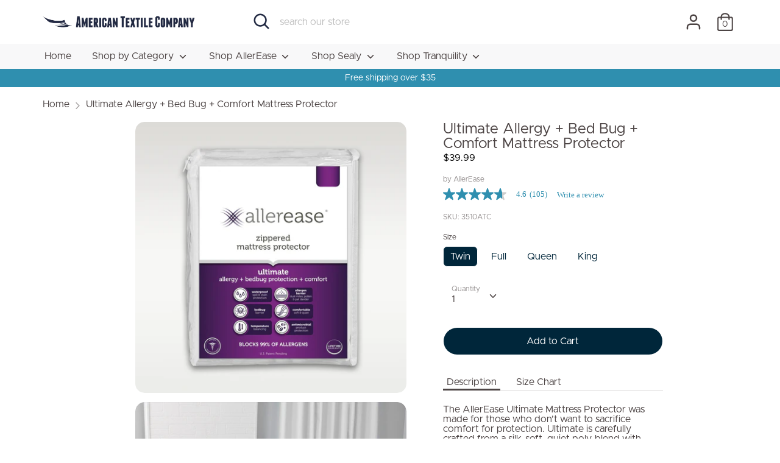

--- FILE ---
content_type: text/html; charset=utf-8
request_url: https://shop.americantextile.com/products/allerease-ultimate-mattress-cover
body_size: 27145
content:








<!doctype html>
<html class="no-js supports-no-cookies" lang="en">
<head>
 
<meta charset="utf-8" />
<meta name="viewport" content="width=device-width,initial-scale=1.0" />
<meta http-equiv="X-UA-Compatible" content="IE=edge">

<link rel="preconnect" href="https://cdn.shopify.com" crossorigin>
<link rel="preconnect" href="https://fonts.shopify.com" crossorigin>
<link rel="preconnect" href="https://monorail-edge.shopifysvc.com"><link rel="preload" as="font" href="//shop.americantextile.com/cdn/fonts/nunito/nunito_n7.37cf9b8cf43b3322f7e6e13ad2aad62ab5dc9109.woff2" type="font/woff2" crossorigin>
<link rel="preload" as="font" href="//shop.americantextile.com/cdn/fonts/nunito/nunito_n3.c1d7c2242f5519d084eafc479d7cc132bcc8c480.woff2" type="font/woff2" crossorigin>
<link rel="preload" as="font" href="//shop.americantextile.com/cdn/fonts/nunito/nunito_n6.1a6c50dce2e2b3b0d31e02dbd9146b5064bea503.woff2" type="font/woff2" crossorigin>
<link rel="preload" as="font" href="//shop.americantextile.com/cdn/fonts/nunito/nunito_n6.1a6c50dce2e2b3b0d31e02dbd9146b5064bea503.woff2" type="font/woff2" crossorigin><link rel="preload" as="font" href="//shop.americantextile.com/cdn/fonts/nunito/nunito_n4.fc49103dc396b42cae9460289072d384b6c6eb63.woff2" type="font/woff2" crossorigin><link rel="preload" as="font" href="//shop.americantextile.com/cdn/fonts/nunito/nunito_i3.11db3ddffd5485d801b7a5d8a24c3b0e446751f1.woff2" type="font/woff2" crossorigin><link rel="preload" as="font" href="//shop.americantextile.com/cdn/fonts/nunito/nunito_i4.fd53bf99043ab6c570187ed42d1b49192135de96.woff2" type="font/woff2" crossorigin><link rel="preload" href="//shop.americantextile.com/cdn/shop/t/27/assets/vendor.js?v=41817386187007524081649354823" as="script">
<link rel="preload" href="//shop.americantextile.com/cdn/shop/t/27/assets/theme.js?v=141962255874725208801649354822" as="script"><link rel="canonical" href="https://shop.americantextile.com/products/allerease-ultimate-mattress-cover" /><meta name="description" content="Free Shipping! AllerEase Ultimate Protection and Comfort Temperature Balancing Mattress Protector - Allergen Bedding">
  <!-- Boost 1.6.12 -->
  <meta name="theme-color" content="#2f8faf">

  
  <title>
    AllerEase | Ultimate Allergy Protection Mattress Protector
    
    
    
  </title>

  


<meta property="og:site_name" content="American Textile Company">
<meta property="og:url" content="https://shop.americantextile.com/products/allerease-ultimate-mattress-cover">
<meta property="og:title" content="Ultimate Allergy + Bed Bug + Comfort Mattress Protector">
<meta property="og:type" content="product">
<meta property="og:description" content="Free Shipping! AllerEase Ultimate Protection and Comfort Temperature Balancing Mattress Protector - Allergen Bedding">

  <meta property="og:price:amount" content="39.99">
  <meta property="og:price:currency" content="USD">

<meta property="og:image" content="http://shop.americantextile.com/cdn/shop/files/175-MA_Front-Packaging_2021_SATC_2_1200x1200.jpg?v=1714652641">
      <meta property="og:image:width" content="3000">
      <meta property="og:image:height" content="3000">
    <meta property="og:image" content="http://shop.americantextile.com/cdn/shop/products/allerease_ultimate_allergy_bedbug_4_1200x1200.jpg?v=1714652641">
      <meta property="og:image:width" content="1000">
      <meta property="og:image:height" content="1000">
    <meta property="og:image" content="http://shop.americantextile.com/cdn/shop/products/allerease_ultimate_allergy_bedbug_6_1200x1200.jpg?v=1714652641">
      <meta property="og:image:width" content="1000">
      <meta property="og:image:height" content="1000">
    
<meta property="og:image:secure_url" content="https://shop.americantextile.com/cdn/shop/files/175-MA_Front-Packaging_2021_SATC_2_1200x1200.jpg?v=1714652641"><meta property="og:image:secure_url" content="https://shop.americantextile.com/cdn/shop/products/allerease_ultimate_allergy_bedbug_4_1200x1200.jpg?v=1714652641"><meta property="og:image:secure_url" content="https://shop.americantextile.com/cdn/shop/products/allerease_ultimate_allergy_bedbug_6_1200x1200.jpg?v=1714652641">


  <meta name="twitter:site" content="@amtextile1925">

<meta name="twitter:card" content="summary_large_image">
<meta name="twitter:title" content="Ultimate Allergy + Bed Bug + Comfort Mattress Protector">
<meta name="twitter:description" content="Free Shipping! AllerEase Ultimate Protection and Comfort Temperature Balancing Mattress Protector - Allergen Bedding">


  <link href="//shop.americantextile.com/cdn/shop/t/27/assets/styles.css?v=177358693910742701311759332785" rel="stylesheet" type="text/css" media="all" />

  <script>
    document.documentElement.className = document.documentElement.className.replace('no-js', 'js');
    window.theme = window.theme || {};
    window.slate = window.slate || {};
    theme.moneyFormat = "${{amount}}",
    theme.strings = {
      addToCart: "Add to Cart",
      unavailable: "Unavailable",
      addressError: "Error looking up that address",
      addressNoResults: "No results for that address",
      addressQueryLimit: "You have exceeded the Google API usage limit. Consider upgrading to a \u003ca href=\"https:\/\/developers.google.com\/maps\/premium\/usage-limits\"\u003ePremium Plan\u003c\/a\u003e.",
      authError: "There was a problem authenticating your Google Maps API Key.",
      addingToCart: "Adding",
      addedToCart: "Added",
      addedToCartPopupTitle: "Added:",
      addedToCartPopupItems: "Items",
      addedToCartPopupSubtotal: "Subtotal",
      addedToCartPopupGoToCart: "Checkout",
      cartTermsNotChecked: "You must agree to the terms and conditions before continuing.",
      searchLoading: "Loading",
      searchMoreResults: "See all results",
      searchNoResults: "No results",
      priceFrom: "From",
      quantityTooHigh: "You can only have [[ quantity ]] in your cart",
      onSale: "On Sale",
      soldOut: "Sold Out",
      unitPriceSeparator: " \/ ",
      close: "Close",
      cart_shipping_calculator_hide_calculator: "Hide shipping calculator",
      cart_shipping_calculator_title: "Get shipping estimates",
      cart_general_hide_note: "Hide instructions for seller",
      cart_general_show_note: "Add instructions for seller",
      previous: "Previous",
      next: "Next"
    }
    theme.routes = {
      account_login_url: 'https://shop.americantextile.com/customer_authentication/redirect?locale=en&region_country=US',
      account_register_url: '/account/register',
      account_addresses_url: '/account/addresses',
      search_url: '/search',
      cart_url: '/cart',
      cart_add_url: '/cart/add',
      cart_change_url: '/cart/change',
      product_recommendations_url: '/recommendations/products'
    }
    theme.settings = {
      uniformProductGridImagesEnabled: false,
      soldLabelEnabled: true,
      saleLabelEnabled: true,
      gridShowVendor: false
    }
  </script>

  

  <script>window.performance && window.performance.mark && window.performance.mark('shopify.content_for_header.start');</script><meta id="shopify-digital-wallet" name="shopify-digital-wallet" content="/53958705331/digital_wallets/dialog">
<meta name="shopify-checkout-api-token" content="c0f0f1f5e4b4ce39716b86708a720a84">
<meta id="in-context-paypal-metadata" data-shop-id="53958705331" data-venmo-supported="false" data-environment="production" data-locale="en_US" data-paypal-v4="true" data-currency="USD">
<link rel="alternate" type="application/json+oembed" href="https://shop.americantextile.com/products/allerease-ultimate-mattress-cover.oembed">
<script async="async" src="/checkouts/internal/preloads.js?locale=en-US"></script>
<link rel="preconnect" href="https://shop.app" crossorigin="anonymous">
<script async="async" src="https://shop.app/checkouts/internal/preloads.js?locale=en-US&shop_id=53958705331" crossorigin="anonymous"></script>
<script id="apple-pay-shop-capabilities" type="application/json">{"shopId":53958705331,"countryCode":"US","currencyCode":"USD","merchantCapabilities":["supports3DS"],"merchantId":"gid:\/\/shopify\/Shop\/53958705331","merchantName":"American Textile Company","requiredBillingContactFields":["postalAddress","email","phone"],"requiredShippingContactFields":["postalAddress","email","phone"],"shippingType":"shipping","supportedNetworks":["visa","masterCard","amex","discover","elo","jcb"],"total":{"type":"pending","label":"American Textile Company","amount":"1.00"},"shopifyPaymentsEnabled":true,"supportsSubscriptions":true}</script>
<script id="shopify-features" type="application/json">{"accessToken":"c0f0f1f5e4b4ce39716b86708a720a84","betas":["rich-media-storefront-analytics"],"domain":"shop.americantextile.com","predictiveSearch":true,"shopId":53958705331,"locale":"en"}</script>
<script>var Shopify = Shopify || {};
Shopify.shop = "american-textile-company.myshopify.com";
Shopify.locale = "en";
Shopify.currency = {"active":"USD","rate":"1.0"};
Shopify.country = "US";
Shopify.theme = {"name":"Copy of Shop.AmericanTextile1.0.2","id":130255388851,"schema_name":"Boost","schema_version":"1.6.12","theme_store_id":863,"role":"main"};
Shopify.theme.handle = "null";
Shopify.theme.style = {"id":null,"handle":null};
Shopify.cdnHost = "shop.americantextile.com/cdn";
Shopify.routes = Shopify.routes || {};
Shopify.routes.root = "/";</script>
<script type="module">!function(o){(o.Shopify=o.Shopify||{}).modules=!0}(window);</script>
<script>!function(o){function n(){var o=[];function n(){o.push(Array.prototype.slice.apply(arguments))}return n.q=o,n}var t=o.Shopify=o.Shopify||{};t.loadFeatures=n(),t.autoloadFeatures=n()}(window);</script>
<script>
  window.ShopifyPay = window.ShopifyPay || {};
  window.ShopifyPay.apiHost = "shop.app\/pay";
  window.ShopifyPay.redirectState = null;
</script>
<script id="shop-js-analytics" type="application/json">{"pageType":"product"}</script>
<script defer="defer" async type="module" src="//shop.americantextile.com/cdn/shopifycloud/shop-js/modules/v2/client.init-shop-cart-sync_Bc8-qrdt.en.esm.js"></script>
<script defer="defer" async type="module" src="//shop.americantextile.com/cdn/shopifycloud/shop-js/modules/v2/chunk.common_CmNk3qlo.esm.js"></script>
<script type="module">
  await import("//shop.americantextile.com/cdn/shopifycloud/shop-js/modules/v2/client.init-shop-cart-sync_Bc8-qrdt.en.esm.js");
await import("//shop.americantextile.com/cdn/shopifycloud/shop-js/modules/v2/chunk.common_CmNk3qlo.esm.js");

  window.Shopify.SignInWithShop?.initShopCartSync?.({"fedCMEnabled":true,"windoidEnabled":true});

</script>
<script>
  window.Shopify = window.Shopify || {};
  if (!window.Shopify.featureAssets) window.Shopify.featureAssets = {};
  window.Shopify.featureAssets['shop-js'] = {"shop-cart-sync":["modules/v2/client.shop-cart-sync_DOpY4EW0.en.esm.js","modules/v2/chunk.common_CmNk3qlo.esm.js"],"shop-button":["modules/v2/client.shop-button_CI-s0xGZ.en.esm.js","modules/v2/chunk.common_CmNk3qlo.esm.js"],"init-fed-cm":["modules/v2/client.init-fed-cm_D2vsy40D.en.esm.js","modules/v2/chunk.common_CmNk3qlo.esm.js"],"init-windoid":["modules/v2/client.init-windoid_CXNAd0Cm.en.esm.js","modules/v2/chunk.common_CmNk3qlo.esm.js"],"shop-toast-manager":["modules/v2/client.shop-toast-manager_Cx0C6may.en.esm.js","modules/v2/chunk.common_CmNk3qlo.esm.js"],"shop-cash-offers":["modules/v2/client.shop-cash-offers_CL9Nay2h.en.esm.js","modules/v2/chunk.common_CmNk3qlo.esm.js","modules/v2/chunk.modal_CvhjeixQ.esm.js"],"avatar":["modules/v2/client.avatar_BTnouDA3.en.esm.js"],"init-shop-email-lookup-coordinator":["modules/v2/client.init-shop-email-lookup-coordinator_B9mmbKi4.en.esm.js","modules/v2/chunk.common_CmNk3qlo.esm.js"],"init-shop-cart-sync":["modules/v2/client.init-shop-cart-sync_Bc8-qrdt.en.esm.js","modules/v2/chunk.common_CmNk3qlo.esm.js"],"pay-button":["modules/v2/client.pay-button_Bhm3077V.en.esm.js","modules/v2/chunk.common_CmNk3qlo.esm.js"],"init-customer-accounts-sign-up":["modules/v2/client.init-customer-accounts-sign-up_C7zhr03q.en.esm.js","modules/v2/client.shop-login-button_BbMx65lK.en.esm.js","modules/v2/chunk.common_CmNk3qlo.esm.js","modules/v2/chunk.modal_CvhjeixQ.esm.js"],"init-shop-for-new-customer-accounts":["modules/v2/client.init-shop-for-new-customer-accounts_rLbLSDTe.en.esm.js","modules/v2/client.shop-login-button_BbMx65lK.en.esm.js","modules/v2/chunk.common_CmNk3qlo.esm.js","modules/v2/chunk.modal_CvhjeixQ.esm.js"],"checkout-modal":["modules/v2/client.checkout-modal_Fp9GouFF.en.esm.js","modules/v2/chunk.common_CmNk3qlo.esm.js","modules/v2/chunk.modal_CvhjeixQ.esm.js"],"init-customer-accounts":["modules/v2/client.init-customer-accounts_DkVf8Jdu.en.esm.js","modules/v2/client.shop-login-button_BbMx65lK.en.esm.js","modules/v2/chunk.common_CmNk3qlo.esm.js","modules/v2/chunk.modal_CvhjeixQ.esm.js"],"shop-login-button":["modules/v2/client.shop-login-button_BbMx65lK.en.esm.js","modules/v2/chunk.common_CmNk3qlo.esm.js","modules/v2/chunk.modal_CvhjeixQ.esm.js"],"shop-login":["modules/v2/client.shop-login_B9KWmZaW.en.esm.js","modules/v2/chunk.common_CmNk3qlo.esm.js","modules/v2/chunk.modal_CvhjeixQ.esm.js"],"shop-follow-button":["modules/v2/client.shop-follow-button_B-omSWeu.en.esm.js","modules/v2/chunk.common_CmNk3qlo.esm.js","modules/v2/chunk.modal_CvhjeixQ.esm.js"],"lead-capture":["modules/v2/client.lead-capture_DZQFWrYz.en.esm.js","modules/v2/chunk.common_CmNk3qlo.esm.js","modules/v2/chunk.modal_CvhjeixQ.esm.js"],"payment-terms":["modules/v2/client.payment-terms_Bl_bs7GP.en.esm.js","modules/v2/chunk.common_CmNk3qlo.esm.js","modules/v2/chunk.modal_CvhjeixQ.esm.js"]};
</script>
<script>(function() {
  var isLoaded = false;
  function asyncLoad() {
    if (isLoaded) return;
    isLoaded = true;
    var urls = ["https:\/\/apps.bazaarvoice.com\/deployments\/shopamericantextile\/main_site\/production\/en_US\/bv.js?shop=american-textile-company.myshopify.com","https:\/\/d3ox8tdk614ykk.cloudfront.net\/client_script_min.js?shop=american-textile-company.myshopify.com","https:\/\/na.shgcdn3.com\/pixel-collector.js?shop=american-textile-company.myshopify.com","https:\/\/omnisnippet1.com\/platforms\/shopify.js?source=scriptTag\u0026v=2025-05-15T12\u0026shop=american-textile-company.myshopify.com"];
    for (var i = 0; i < urls.length; i++) {
      var s = document.createElement('script');
      s.type = 'text/javascript';
      s.async = true;
      s.src = urls[i];
      var x = document.getElementsByTagName('script')[0];
      x.parentNode.insertBefore(s, x);
    }
  };
  if(window.attachEvent) {
    window.attachEvent('onload', asyncLoad);
  } else {
    window.addEventListener('load', asyncLoad, false);
  }
})();</script>
<script id="__st">var __st={"a":53958705331,"offset":-14400,"reqid":"b27f9ae5-8d95-40fd-b3ce-d55c7622fdaf-1761950510","pageurl":"shop.americantextile.com\/products\/allerease-ultimate-mattress-cover","u":"4f34622b6ec7","p":"product","rtyp":"product","rid":6597025366195};</script>
<script>window.ShopifyPaypalV4VisibilityTracking = true;</script>
<script id="captcha-bootstrap">!function(){'use strict';const t='contact',e='account',n='new_comment',o=[[t,t],['blogs',n],['comments',n],[t,'customer']],c=[[e,'customer_login'],[e,'guest_login'],[e,'recover_customer_password'],[e,'create_customer']],r=t=>t.map((([t,e])=>`form[action*='/${t}']:not([data-nocaptcha='true']) input[name='form_type'][value='${e}']`)).join(','),a=t=>()=>t?[...document.querySelectorAll(t)].map((t=>t.form)):[];function s(){const t=[...o],e=r(t);return a(e)}const i='password',u='form_key',d=['recaptcha-v3-token','g-recaptcha-response','h-captcha-response',i],f=()=>{try{return window.sessionStorage}catch{return}},m='__shopify_v',_=t=>t.elements[u];function p(t,e,n=!1){try{const o=window.sessionStorage,c=JSON.parse(o.getItem(e)),{data:r}=function(t){const{data:e,action:n}=t;return t[m]||n?{data:e,action:n}:{data:t,action:n}}(c);for(const[e,n]of Object.entries(r))t.elements[e]&&(t.elements[e].value=n);n&&o.removeItem(e)}catch(o){console.error('form repopulation failed',{error:o})}}const l='form_type',E='cptcha';function T(t){t.dataset[E]=!0}const w=window,h=w.document,L='Shopify',v='ce_forms',y='captcha';let A=!1;((t,e)=>{const n=(g='f06e6c50-85a8-45c8-87d0-21a2b65856fe',I='https://cdn.shopify.com/shopifycloud/storefront-forms-hcaptcha/ce_storefront_forms_captcha_hcaptcha.v1.5.2.iife.js',D={infoText:'Protected by hCaptcha',privacyText:'Privacy',termsText:'Terms'},(t,e,n)=>{const o=w[L][v],c=o.bindForm;if(c)return c(t,g,e,D).then(n);var r;o.q.push([[t,g,e,D],n]),r=I,A||(h.body.append(Object.assign(h.createElement('script'),{id:'captcha-provider',async:!0,src:r})),A=!0)});var g,I,D;w[L]=w[L]||{},w[L][v]=w[L][v]||{},w[L][v].q=[],w[L][y]=w[L][y]||{},w[L][y].protect=function(t,e){n(t,void 0,e),T(t)},Object.freeze(w[L][y]),function(t,e,n,w,h,L){const[v,y,A,g]=function(t,e,n){const i=e?o:[],u=t?c:[],d=[...i,...u],f=r(d),m=r(i),_=r(d.filter((([t,e])=>n.includes(e))));return[a(f),a(m),a(_),s()]}(w,h,L),I=t=>{const e=t.target;return e instanceof HTMLFormElement?e:e&&e.form},D=t=>v().includes(t);t.addEventListener('submit',(t=>{const e=I(t);if(!e)return;const n=D(e)&&!e.dataset.hcaptchaBound&&!e.dataset.recaptchaBound,o=_(e),c=g().includes(e)&&(!o||!o.value);(n||c)&&t.preventDefault(),c&&!n&&(function(t){try{if(!f())return;!function(t){const e=f();if(!e)return;const n=_(t);if(!n)return;const o=n.value;o&&e.removeItem(o)}(t);const e=Array.from(Array(32),(()=>Math.random().toString(36)[2])).join('');!function(t,e){_(t)||t.append(Object.assign(document.createElement('input'),{type:'hidden',name:u})),t.elements[u].value=e}(t,e),function(t,e){const n=f();if(!n)return;const o=[...t.querySelectorAll(`input[type='${i}']`)].map((({name:t})=>t)),c=[...d,...o],r={};for(const[a,s]of new FormData(t).entries())c.includes(a)||(r[a]=s);n.setItem(e,JSON.stringify({[m]:1,action:t.action,data:r}))}(t,e)}catch(e){console.error('failed to persist form',e)}}(e),e.submit())}));const S=(t,e)=>{t&&!t.dataset[E]&&(n(t,e.some((e=>e===t))),T(t))};for(const o of['focusin','change'])t.addEventListener(o,(t=>{const e=I(t);D(e)&&S(e,y())}));const B=e.get('form_key'),M=e.get(l),P=B&&M;t.addEventListener('DOMContentLoaded',(()=>{const t=y();if(P)for(const e of t)e.elements[l].value===M&&p(e,B);[...new Set([...A(),...v().filter((t=>'true'===t.dataset.shopifyCaptcha))])].forEach((e=>S(e,t)))}))}(h,new URLSearchParams(w.location.search),n,t,e,['guest_login'])})(!0,!0)}();</script>
<script integrity="sha256-52AcMU7V7pcBOXWImdc/TAGTFKeNjmkeM1Pvks/DTgc=" data-source-attribution="shopify.loadfeatures" defer="defer" src="//shop.americantextile.com/cdn/shopifycloud/storefront/assets/storefront/load_feature-81c60534.js" crossorigin="anonymous"></script>
<script crossorigin="anonymous" defer="defer" src="//shop.americantextile.com/cdn/shopifycloud/storefront/assets/shopify_pay/storefront-65b4c6d7.js?v=20250812"></script>
<script data-source-attribution="shopify.dynamic_checkout.dynamic.init">var Shopify=Shopify||{};Shopify.PaymentButton=Shopify.PaymentButton||{isStorefrontPortableWallets:!0,init:function(){window.Shopify.PaymentButton.init=function(){};var t=document.createElement("script");t.src="https://shop.americantextile.com/cdn/shopifycloud/portable-wallets/latest/portable-wallets.en.js",t.type="module",document.head.appendChild(t)}};
</script>
<script data-source-attribution="shopify.dynamic_checkout.buyer_consent">
  function portableWalletsHideBuyerConsent(e){var t=document.getElementById("shopify-buyer-consent"),n=document.getElementById("shopify-subscription-policy-button");t&&n&&(t.classList.add("hidden"),t.setAttribute("aria-hidden","true"),n.removeEventListener("click",e))}function portableWalletsShowBuyerConsent(e){var t=document.getElementById("shopify-buyer-consent"),n=document.getElementById("shopify-subscription-policy-button");t&&n&&(t.classList.remove("hidden"),t.removeAttribute("aria-hidden"),n.addEventListener("click",e))}window.Shopify?.PaymentButton&&(window.Shopify.PaymentButton.hideBuyerConsent=portableWalletsHideBuyerConsent,window.Shopify.PaymentButton.showBuyerConsent=portableWalletsShowBuyerConsent);
</script>
<script data-source-attribution="shopify.dynamic_checkout.cart.bootstrap">document.addEventListener("DOMContentLoaded",(function(){function t(){return document.querySelector("shopify-accelerated-checkout-cart, shopify-accelerated-checkout")}if(t())Shopify.PaymentButton.init();else{new MutationObserver((function(e,n){t()&&(Shopify.PaymentButton.init(),n.disconnect())})).observe(document.body,{childList:!0,subtree:!0})}}));
</script>
<link id="shopify-accelerated-checkout-styles" rel="stylesheet" media="screen" href="https://shop.americantextile.com/cdn/shopifycloud/portable-wallets/latest/accelerated-checkout-backwards-compat.css" crossorigin="anonymous">
<style id="shopify-accelerated-checkout-cart">
        #shopify-buyer-consent {
  margin-top: 1em;
  display: inline-block;
  width: 100%;
}

#shopify-buyer-consent.hidden {
  display: none;
}

#shopify-subscription-policy-button {
  background: none;
  border: none;
  padding: 0;
  text-decoration: underline;
  font-size: inherit;
  cursor: pointer;
}

#shopify-subscription-policy-button::before {
  box-shadow: none;
}

      </style>
<script id="sections-script" data-sections="product-recommendations" defer="defer" src="//shop.americantextile.com/cdn/shop/t/27/compiled_assets/scripts.js?9236"></script>
<script>window.performance && window.performance.mark && window.performance.mark('shopify.content_for_header.end');</script><script id="shop-promise-product" type="application/json">
  {
    "productId": "6597025366195",
    "variantId": "39489549402291"
  }
</script>
<script id="shop-promise-features" type="application/json">
  {
    "supportedPromiseBrands": ["buy_with_prime"],
    "f_5cb1890c3ae0e7318d5a1f3355e08094": false,
    "f_b9ba94d16a7d18ccd91d68be01e37df6": false,
    "bwpPdpKillswitchEnabled": false
  }
</script>
<script fetchpriority="high" defer="defer" src="https://shop.americantextile.com/cdn/shopifycloud/shop-promise-pdp/shop_promise_pdp.js?v=1" data-source-attribution="shopify.shop-promise-pdp" crossorigin="anonymous"></script>
<link rel="preload" href="https://static-na.payments-amazon.com/checkout.js" as="script">


  
  
  
<!-- Global site tag (gtag.js) - Google Analytics -->
<!-- <script async src="https://www.googletagmanager.com/gtag/js?id=UA-7964781-14"></script>
<script>
  window.dataLayer = window.dataLayer || [];
  function gtag(){dataLayer.push(arguments);}
  gtag('js', new Date());

  gtag('config', 'UA-7964781-14');
  
  gtag('config', 'AW-10788623328');
  
  gtag('config', 'AW-334464566');//MY MONEY IS ON THIS ONE WORKING
  
  
  
</script> -->
  
  <!-- Global site tag (gtag.js) - Google Analytics -->
<script async src="https://www.googletagmanager.com/gtag/js?id=UA-7964781-11"></script>
<script>
  window.dataLayer = window.dataLayer || [];
  function gtag(){dataLayer.push(arguments);}
  gtag('js', new Date());

  gtag('config', 'UA-7964781-11');
  
</script>

  
  

  
  

  
  
  
<!-- Event snippet for Purchase conversion page -->
<!-- <script>
  gtag('event', 'conversion', {
      'send_to': 'AW-10788623328/_0tVCLTgqPsCEOCntZgo',
      'value': 1.0,
      'currency': 'USD',
      'transaction_id': ''
  });
</script>

  
  

  <!-- Event snippet for Purchase_shopify conversion page -->
<!-- <script>
  gtag('event', 'conversion', {
      'send_to': 'AW-1021530166/0bc6CNGR1vkCELagjecD',
      'value': 1.0,
      'currency': 'USD',
      'transaction_id': ''
  });
</script> -->
  

  

<script type="text/javascript">
  
    window.SHG_CUSTOMER = null;
  
</script>











                  <script src="//shop.americantextile.com/cdn/shop/t/27/assets/bss-file-configdata.js?v=19453381437224918031658233312" type="text/javascript"></script><script>
              if (typeof BSS_PL == 'undefined') {
                  var BSS_PL = {};
              }
              
              var bssPlApiServer = "https://product-labels-pro.bsscommerce.com";
              BSS_PL.customerTags = 'null';
              BSS_PL.configData = configDatas;
              BSS_PL.storeId = 16754;
              BSS_PL.currentPlan = "false";
              BSS_PL.storeIdCustomOld = "10678";
              BSS_PL.storeIdOldWIthPriority = "12200";
              BSS_PL.apiServerProduction = "https://product-labels-pro.bsscommerce.com";
              
              </script>
          <style>
.homepage-slideshow .slick-slide .bss_pl_img {
    visibility: hidden !important;
}
</style>
                    <script async src="https://assets.apphero.co/script_tags/274098_938803.js"></script><!-- BEGIN app block: shopify://apps/ta-labels-badges/blocks/bss-pl-config-data/91bfe765-b604-49a1-805e-3599fa600b24 --><script
    id='bss-pl-config-data'
>
	let TAE_StoreId = "";
	if (typeof BSS_PL == 'undefined' || TAE_StoreId !== "") {
  		var BSS_PL = {};
		BSS_PL.storeId = null;
		BSS_PL.currentPlan = null;
		BSS_PL.apiServerProduction = null;
		BSS_PL.publicAccessToken = null;
		BSS_PL.customerTags = "null";
		BSS_PL.customerId = "null";
		BSS_PL.storeIdCustomOld = null;
		BSS_PL.storeIdOldWIthPriority = null;
		BSS_PL.storeIdOptimizeAppendLabel = null
		BSS_PL.optimizeCodeIds = null; 
		BSS_PL.extendedFeatureIds = null;
		BSS_PL.integration = null;
		BSS_PL.settingsData  = null;
		BSS_PL.configProductMetafields = null;
		BSS_PL.configVariantMetafields = null;
		
		BSS_PL.configData = [].concat();

		
		BSS_PL.configDataBanner = [].concat();

		
		BSS_PL.configDataPopup = [].concat();

		
		BSS_PL.configDataLabelGroup = [].concat();
		
		
		BSS_PL.collectionID = ``;
		BSS_PL.collectionHandle = ``;
		BSS_PL.collectionTitle = ``;

		
		BSS_PL.conditionConfigData = [].concat();
	}
</script>




<style>
    
    
</style>

<script>
    function bssLoadScripts(src, callback, isDefer = false) {
        const scriptTag = document.createElement('script');
        document.head.appendChild(scriptTag);
        scriptTag.src = src;
        if (isDefer) {
            scriptTag.defer = true;
        } else {
            scriptTag.async = true;
        }
        if (callback) {
            scriptTag.addEventListener('load', function () {
                callback();
            });
        }
    }
    const scriptUrls = [
        "https://cdn.shopify.com/extensions/019a342e-eac1-74d9-a757-d0b0f665b713/product-label-505/assets/bss-pl-init-helper.js",
        "https://cdn.shopify.com/extensions/019a342e-eac1-74d9-a757-d0b0f665b713/product-label-505/assets/bss-pl-init-config-run-scripts.js",
    ];
    Promise.all(scriptUrls.map((script) => new Promise((resolve) => bssLoadScripts(script, resolve)))).then((res) => {
        console.log('BSS scripts loaded');
        window.bssScriptsLoaded = true;
    });

	function bssInitScripts() {
		if (BSS_PL.configData.length) {
			const enabledFeature = [
				{ type: 1, script: "https://cdn.shopify.com/extensions/019a342e-eac1-74d9-a757-d0b0f665b713/product-label-505/assets/bss-pl-init-for-label.js" },
				{ type: 2, badge: [0, 7, 8], script: "https://cdn.shopify.com/extensions/019a342e-eac1-74d9-a757-d0b0f665b713/product-label-505/assets/bss-pl-init-for-badge-product-name.js" },
				{ type: 2, badge: 1, script: "https://cdn.shopify.com/extensions/019a342e-eac1-74d9-a757-d0b0f665b713/product-label-505/assets/bss-pl-init-for-badge-product-image.js" },
				{ type: 2, badge: 2, script: "https://cdn.shopify.com/extensions/019a342e-eac1-74d9-a757-d0b0f665b713/product-label-505/assets/bss-pl-init-for-badge-custom-selector.js" },
				{ type: 2, badge: [3, 9, 10], script: "https://cdn.shopify.com/extensions/019a342e-eac1-74d9-a757-d0b0f665b713/product-label-505/assets/bss-pl-init-for-badge-price.js" },
				{ type: 2, badge: 4, script: "https://cdn.shopify.com/extensions/019a342e-eac1-74d9-a757-d0b0f665b713/product-label-505/assets/bss-pl-init-for-badge-add-to-cart-btn.js" },
				{ type: 2, badge: 5, script: "https://cdn.shopify.com/extensions/019a342e-eac1-74d9-a757-d0b0f665b713/product-label-505/assets/bss-pl-init-for-badge-quantity-box.js" },
				{ type: 2, badge: 6, script: "https://cdn.shopify.com/extensions/019a342e-eac1-74d9-a757-d0b0f665b713/product-label-505/assets/bss-pl-init-for-badge-buy-it-now-btn.js" }
			]
				.filter(({ type, badge }) => BSS_PL.configData.some(item => item.label_type === type && (badge === undefined || (Array.isArray(badge) ? badge.includes(item.badge_type) : item.badge_type === badge))) || (type === 1 && BSS_PL.configDataLabelGroup && BSS_PL.configDataLabelGroup.length))
				.map(({ script }) => script);
				
            enabledFeature.forEach((src) => bssLoadScripts(src));

            if (enabledFeature.length) {
                const src = "https://cdn.shopify.com/extensions/019a342e-eac1-74d9-a757-d0b0f665b713/product-label-505/assets/bss-product-label-js.js";
                bssLoadScripts(src);
            }
        }

        if (BSS_PL.configDataBanner && BSS_PL.configDataBanner.length) {
            const src = "https://cdn.shopify.com/extensions/019a342e-eac1-74d9-a757-d0b0f665b713/product-label-505/assets/bss-product-label-banner.js";
            bssLoadScripts(src);
        }

        if (BSS_PL.configDataPopup && BSS_PL.configDataPopup.length) {
            const src = "https://cdn.shopify.com/extensions/019a342e-eac1-74d9-a757-d0b0f665b713/product-label-505/assets/bss-product-label-popup.js";
            bssLoadScripts(src);
        }

        if (window.location.search.includes('bss-pl-custom-selector')) {
            const src = "https://cdn.shopify.com/extensions/019a342e-eac1-74d9-a757-d0b0f665b713/product-label-505/assets/bss-product-label-custom-position.js";
            bssLoadScripts(src, null, true);
        }
    }
    bssInitScripts();
</script>


<!-- END app block --><link href="https://cdn.shopify.com/extensions/019a342e-eac1-74d9-a757-d0b0f665b713/product-label-505/assets/bss-pl-style.min.css" rel="stylesheet" type="text/css" media="all">
<link href="https://monorail-edge.shopifysvc.com" rel="dns-prefetch">
<script>(function(){if ("sendBeacon" in navigator && "performance" in window) {try {var session_token_from_headers = performance.getEntriesByType('navigation')[0].serverTiming.find(x => x.name == '_s').description;} catch {var session_token_from_headers = undefined;}var session_cookie_matches = document.cookie.match(/_shopify_s=([^;]*)/);var session_token_from_cookie = session_cookie_matches && session_cookie_matches.length === 2 ? session_cookie_matches[1] : "";var session_token = session_token_from_headers || session_token_from_cookie || "";function handle_abandonment_event(e) {var entries = performance.getEntries().filter(function(entry) {return /monorail-edge.shopifysvc.com/.test(entry.name);});if (!window.abandonment_tracked && entries.length === 0) {window.abandonment_tracked = true;var currentMs = Date.now();var navigation_start = performance.timing.navigationStart;var payload = {shop_id: 53958705331,url: window.location.href,navigation_start,duration: currentMs - navigation_start,session_token,page_type: "product"};window.navigator.sendBeacon("https://monorail-edge.shopifysvc.com/v1/produce", JSON.stringify({schema_id: "online_store_buyer_site_abandonment/1.1",payload: payload,metadata: {event_created_at_ms: currentMs,event_sent_at_ms: currentMs}}));}}window.addEventListener('pagehide', handle_abandonment_event);}}());</script>
<script id="web-pixels-manager-setup">(function e(e,d,r,n,o){if(void 0===o&&(o={}),!Boolean(null===(a=null===(i=window.Shopify)||void 0===i?void 0:i.analytics)||void 0===a?void 0:a.replayQueue)){var i,a;window.Shopify=window.Shopify||{};var t=window.Shopify;t.analytics=t.analytics||{};var s=t.analytics;s.replayQueue=[],s.publish=function(e,d,r){return s.replayQueue.push([e,d,r]),!0};try{self.performance.mark("wpm:start")}catch(e){}var l=function(){var e={modern:/Edge?\/(1{2}[4-9]|1[2-9]\d|[2-9]\d{2}|\d{4,})\.\d+(\.\d+|)|Firefox\/(1{2}[4-9]|1[2-9]\d|[2-9]\d{2}|\d{4,})\.\d+(\.\d+|)|Chrom(ium|e)\/(9{2}|\d{3,})\.\d+(\.\d+|)|(Maci|X1{2}).+ Version\/(15\.\d+|(1[6-9]|[2-9]\d|\d{3,})\.\d+)([,.]\d+|)( \(\w+\)|)( Mobile\/\w+|) Safari\/|Chrome.+OPR\/(9{2}|\d{3,})\.\d+\.\d+|(CPU[ +]OS|iPhone[ +]OS|CPU[ +]iPhone|CPU IPhone OS|CPU iPad OS)[ +]+(15[._]\d+|(1[6-9]|[2-9]\d|\d{3,})[._]\d+)([._]\d+|)|Android:?[ /-](13[3-9]|1[4-9]\d|[2-9]\d{2}|\d{4,})(\.\d+|)(\.\d+|)|Android.+Firefox\/(13[5-9]|1[4-9]\d|[2-9]\d{2}|\d{4,})\.\d+(\.\d+|)|Android.+Chrom(ium|e)\/(13[3-9]|1[4-9]\d|[2-9]\d{2}|\d{4,})\.\d+(\.\d+|)|SamsungBrowser\/([2-9]\d|\d{3,})\.\d+/,legacy:/Edge?\/(1[6-9]|[2-9]\d|\d{3,})\.\d+(\.\d+|)|Firefox\/(5[4-9]|[6-9]\d|\d{3,})\.\d+(\.\d+|)|Chrom(ium|e)\/(5[1-9]|[6-9]\d|\d{3,})\.\d+(\.\d+|)([\d.]+$|.*Safari\/(?![\d.]+ Edge\/[\d.]+$))|(Maci|X1{2}).+ Version\/(10\.\d+|(1[1-9]|[2-9]\d|\d{3,})\.\d+)([,.]\d+|)( \(\w+\)|)( Mobile\/\w+|) Safari\/|Chrome.+OPR\/(3[89]|[4-9]\d|\d{3,})\.\d+\.\d+|(CPU[ +]OS|iPhone[ +]OS|CPU[ +]iPhone|CPU IPhone OS|CPU iPad OS)[ +]+(10[._]\d+|(1[1-9]|[2-9]\d|\d{3,})[._]\d+)([._]\d+|)|Android:?[ /-](13[3-9]|1[4-9]\d|[2-9]\d{2}|\d{4,})(\.\d+|)(\.\d+|)|Mobile Safari.+OPR\/([89]\d|\d{3,})\.\d+\.\d+|Android.+Firefox\/(13[5-9]|1[4-9]\d|[2-9]\d{2}|\d{4,})\.\d+(\.\d+|)|Android.+Chrom(ium|e)\/(13[3-9]|1[4-9]\d|[2-9]\d{2}|\d{4,})\.\d+(\.\d+|)|Android.+(UC? ?Browser|UCWEB|U3)[ /]?(15\.([5-9]|\d{2,})|(1[6-9]|[2-9]\d|\d{3,})\.\d+)\.\d+|SamsungBrowser\/(5\.\d+|([6-9]|\d{2,})\.\d+)|Android.+MQ{2}Browser\/(14(\.(9|\d{2,})|)|(1[5-9]|[2-9]\d|\d{3,})(\.\d+|))(\.\d+|)|K[Aa][Ii]OS\/(3\.\d+|([4-9]|\d{2,})\.\d+)(\.\d+|)/},d=e.modern,r=e.legacy,n=navigator.userAgent;return n.match(d)?"modern":n.match(r)?"legacy":"unknown"}(),u="modern"===l?"modern":"legacy",c=(null!=n?n:{modern:"",legacy:""})[u],f=function(e){return[e.baseUrl,"/wpm","/b",e.hashVersion,"modern"===e.buildTarget?"m":"l",".js"].join("")}({baseUrl:d,hashVersion:r,buildTarget:u}),m=function(e){var d=e.version,r=e.bundleTarget,n=e.surface,o=e.pageUrl,i=e.monorailEndpoint;return{emit:function(e){var a=e.status,t=e.errorMsg,s=(new Date).getTime(),l=JSON.stringify({metadata:{event_sent_at_ms:s},events:[{schema_id:"web_pixels_manager_load/3.1",payload:{version:d,bundle_target:r,page_url:o,status:a,surface:n,error_msg:t},metadata:{event_created_at_ms:s}}]});if(!i)return console&&console.warn&&console.warn("[Web Pixels Manager] No Monorail endpoint provided, skipping logging."),!1;try{return self.navigator.sendBeacon.bind(self.navigator)(i,l)}catch(e){}var u=new XMLHttpRequest;try{return u.open("POST",i,!0),u.setRequestHeader("Content-Type","text/plain"),u.send(l),!0}catch(e){return console&&console.warn&&console.warn("[Web Pixels Manager] Got an unhandled error while logging to Monorail."),!1}}}}({version:r,bundleTarget:l,surface:e.surface,pageUrl:self.location.href,monorailEndpoint:e.monorailEndpoint});try{o.browserTarget=l,function(e){var d=e.src,r=e.async,n=void 0===r||r,o=e.onload,i=e.onerror,a=e.sri,t=e.scriptDataAttributes,s=void 0===t?{}:t,l=document.createElement("script"),u=document.querySelector("head"),c=document.querySelector("body");if(l.async=n,l.src=d,a&&(l.integrity=a,l.crossOrigin="anonymous"),s)for(var f in s)if(Object.prototype.hasOwnProperty.call(s,f))try{l.dataset[f]=s[f]}catch(e){}if(o&&l.addEventListener("load",o),i&&l.addEventListener("error",i),u)u.appendChild(l);else{if(!c)throw new Error("Did not find a head or body element to append the script");c.appendChild(l)}}({src:f,async:!0,onload:function(){if(!function(){var e,d;return Boolean(null===(d=null===(e=window.Shopify)||void 0===e?void 0:e.analytics)||void 0===d?void 0:d.initialized)}()){var d=window.webPixelsManager.init(e)||void 0;if(d){var r=window.Shopify.analytics;r.replayQueue.forEach((function(e){var r=e[0],n=e[1],o=e[2];d.publishCustomEvent(r,n,o)})),r.replayQueue=[],r.publish=d.publishCustomEvent,r.visitor=d.visitor,r.initialized=!0}}},onerror:function(){return m.emit({status:"failed",errorMsg:"".concat(f," has failed to load")})},sri:function(e){var d=/^sha384-[A-Za-z0-9+/=]+$/;return"string"==typeof e&&d.test(e)}(c)?c:"",scriptDataAttributes:o}),m.emit({status:"loading"})}catch(e){m.emit({status:"failed",errorMsg:(null==e?void 0:e.message)||"Unknown error"})}}})({shopId: 53958705331,storefrontBaseUrl: "https://shop.americantextile.com",extensionsBaseUrl: "https://extensions.shopifycdn.com/cdn/shopifycloud/web-pixels-manager",monorailEndpoint: "https://monorail-edge.shopifysvc.com/unstable/produce_batch",surface: "storefront-renderer",enabledBetaFlags: ["2dca8a86"],webPixelsConfigList: [{"id":"1220214963","configuration":"{\"clickstreamId\":\"4aa84b36-3ea5-4f33-b4db-bb7b1154c310\"}","eventPayloadVersion":"v1","runtimeContext":"STRICT","scriptVersion":"4e655c42b73bde9e67e59bb53ede64be","type":"APP","apiClientId":44186959873,"privacyPurposes":["ANALYTICS","MARKETING","SALE_OF_DATA"],"dataSharingAdjustments":{"protectedCustomerApprovalScopes":[]}},{"id":"721649843","configuration":"{\"pixelCode\":\"CSTQPO3C77UB5SIKQ08G\"}","eventPayloadVersion":"v1","runtimeContext":"STRICT","scriptVersion":"22e92c2ad45662f435e4801458fb78cc","type":"APP","apiClientId":4383523,"privacyPurposes":["ANALYTICS","MARKETING","SALE_OF_DATA"],"dataSharingAdjustments":{"protectedCustomerApprovalScopes":[]}},{"id":"673939635","configuration":"{\"apiURL\":\"https:\/\/api.omnisend.com\",\"appURL\":\"https:\/\/app.omnisend.com\",\"brandID\":\"610409f4a684a9001a16390e\",\"trackingURL\":\"https:\/\/wt.omnisendlink.com\"}","eventPayloadVersion":"v1","runtimeContext":"STRICT","scriptVersion":"aa9feb15e63a302383aa48b053211bbb","type":"APP","apiClientId":186001,"privacyPurposes":["ANALYTICS","MARKETING","SALE_OF_DATA"],"dataSharingAdjustments":{"protectedCustomerApprovalScopes":["read_customer_address","read_customer_email","read_customer_name","read_customer_personal_data","read_customer_phone"]}},{"id":"326926515","configuration":"{\"site_id\":\"565490b7-b0a5-482b-84f4-53a15047f575\",\"analytics_endpoint\":\"https:\\\/\\\/na.shgcdn3.com\"}","eventPayloadVersion":"v1","runtimeContext":"STRICT","scriptVersion":"695709fc3f146fa50a25299517a954f2","type":"APP","apiClientId":1158168,"privacyPurposes":["ANALYTICS","MARKETING","SALE_OF_DATA"],"dataSharingAdjustments":{"protectedCustomerApprovalScopes":[]}},{"id":"271384755","configuration":"{\"pixel_id\":\"506213103225875\",\"pixel_type\":\"facebook_pixel\",\"metaapp_system_user_token\":\"-\"}","eventPayloadVersion":"v1","runtimeContext":"OPEN","scriptVersion":"ca16bc87fe92b6042fbaa3acc2fbdaa6","type":"APP","apiClientId":2329312,"privacyPurposes":["ANALYTICS","MARKETING","SALE_OF_DATA"],"dataSharingAdjustments":{"protectedCustomerApprovalScopes":[]}},{"id":"80969907","eventPayloadVersion":"v1","runtimeContext":"LAX","scriptVersion":"1","type":"CUSTOM","privacyPurposes":["ANALYTICS"],"name":"Google Analytics tag (migrated)"},{"id":"shopify-app-pixel","configuration":"{}","eventPayloadVersion":"v1","runtimeContext":"STRICT","scriptVersion":"0450","apiClientId":"shopify-pixel","type":"APP","privacyPurposes":["ANALYTICS","MARKETING"]},{"id":"shopify-custom-pixel","eventPayloadVersion":"v1","runtimeContext":"LAX","scriptVersion":"0450","apiClientId":"shopify-pixel","type":"CUSTOM","privacyPurposes":["ANALYTICS","MARKETING"]}],isMerchantRequest: false,initData: {"shop":{"name":"American Textile Company","paymentSettings":{"currencyCode":"USD"},"myshopifyDomain":"american-textile-company.myshopify.com","countryCode":"US","storefrontUrl":"https:\/\/shop.americantextile.com"},"customer":null,"cart":null,"checkout":null,"productVariants":[{"price":{"amount":39.99,"currencyCode":"USD"},"product":{"title":"Ultimate Allergy + Bed Bug + Comfort Mattress Protector","vendor":"AllerEase","id":"6597025366195","untranslatedTitle":"Ultimate Allergy + Bed Bug + Comfort Mattress Protector","url":"\/products\/allerease-ultimate-mattress-cover","type":"Mattress Protectors"},"id":"39489549402291","image":{"src":"\/\/shop.americantextile.com\/cdn\/shop\/files\/175-MA_Front-Packaging_2021_SATC_2.jpg?v=1714652641"},"sku":"3510ATC","title":"Twin","untranslatedTitle":"Twin"},{"price":{"amount":44.99,"currencyCode":"USD"},"product":{"title":"Ultimate Allergy + Bed Bug + Comfort Mattress Protector","vendor":"AllerEase","id":"6597025366195","untranslatedTitle":"Ultimate Allergy + Bed Bug + Comfort Mattress Protector","url":"\/products\/allerease-ultimate-mattress-cover","type":"Mattress Protectors"},"id":"39489549435059","image":{"src":"\/\/shop.americantextile.com\/cdn\/shop\/files\/175-MA_Front-Packaging_2021_SATC_2.jpg?v=1714652641"},"sku":"3512ATC","title":"Full","untranslatedTitle":"Full"},{"price":{"amount":49.99,"currencyCode":"USD"},"product":{"title":"Ultimate Allergy + Bed Bug + Comfort Mattress Protector","vendor":"AllerEase","id":"6597025366195","untranslatedTitle":"Ultimate Allergy + Bed Bug + Comfort Mattress Protector","url":"\/products\/allerease-ultimate-mattress-cover","type":"Mattress Protectors"},"id":"39489549467827","image":{"src":"\/\/shop.americantextile.com\/cdn\/shop\/files\/175-MA_Front-Packaging_2021_SATC_2.jpg?v=1714652641"},"sku":"3514ATC","title":"Queen","untranslatedTitle":"Queen"},{"price":{"amount":56.99,"currencyCode":"USD"},"product":{"title":"Ultimate Allergy + Bed Bug + Comfort Mattress Protector","vendor":"AllerEase","id":"6597025366195","untranslatedTitle":"Ultimate Allergy + Bed Bug + Comfort Mattress Protector","url":"\/products\/allerease-ultimate-mattress-cover","type":"Mattress Protectors"},"id":"39489549500595","image":{"src":"\/\/shop.americantextile.com\/cdn\/shop\/files\/175-MA_Front-Packaging_2021_SATC_2.jpg?v=1714652641"},"sku":"3516ATC","title":"King","untranslatedTitle":"King"}],"purchasingCompany":null},},"https://shop.americantextile.com/cdn","5303c62bw494ab25dp0d72f2dcm48e21f5a",{"modern":"","legacy":""},{"shopId":"53958705331","storefrontBaseUrl":"https:\/\/shop.americantextile.com","extensionBaseUrl":"https:\/\/extensions.shopifycdn.com\/cdn\/shopifycloud\/web-pixels-manager","surface":"storefront-renderer","enabledBetaFlags":"[\"2dca8a86\"]","isMerchantRequest":"false","hashVersion":"5303c62bw494ab25dp0d72f2dcm48e21f5a","publish":"custom","events":"[[\"page_viewed\",{}],[\"product_viewed\",{\"productVariant\":{\"price\":{\"amount\":39.99,\"currencyCode\":\"USD\"},\"product\":{\"title\":\"Ultimate Allergy + Bed Bug + Comfort Mattress Protector\",\"vendor\":\"AllerEase\",\"id\":\"6597025366195\",\"untranslatedTitle\":\"Ultimate Allergy + Bed Bug + Comfort Mattress Protector\",\"url\":\"\/products\/allerease-ultimate-mattress-cover\",\"type\":\"Mattress Protectors\"},\"id\":\"39489549402291\",\"image\":{\"src\":\"\/\/shop.americantextile.com\/cdn\/shop\/files\/175-MA_Front-Packaging_2021_SATC_2.jpg?v=1714652641\"},\"sku\":\"3510ATC\",\"title\":\"Twin\",\"untranslatedTitle\":\"Twin\"}}]]"});</script><script>
  window.ShopifyAnalytics = window.ShopifyAnalytics || {};
  window.ShopifyAnalytics.meta = window.ShopifyAnalytics.meta || {};
  window.ShopifyAnalytics.meta.currency = 'USD';
  var meta = {"product":{"id":6597025366195,"gid":"gid:\/\/shopify\/Product\/6597025366195","vendor":"AllerEase","type":"Mattress Protectors","variants":[{"id":39489549402291,"price":3999,"name":"Ultimate Allergy + Bed Bug + Comfort Mattress Protector - Twin","public_title":"Twin","sku":"3510ATC"},{"id":39489549435059,"price":4499,"name":"Ultimate Allergy + Bed Bug + Comfort Mattress Protector - Full","public_title":"Full","sku":"3512ATC"},{"id":39489549467827,"price":4999,"name":"Ultimate Allergy + Bed Bug + Comfort Mattress Protector - Queen","public_title":"Queen","sku":"3514ATC"},{"id":39489549500595,"price":5699,"name":"Ultimate Allergy + Bed Bug + Comfort Mattress Protector - King","public_title":"King","sku":"3516ATC"}],"remote":false},"page":{"pageType":"product","resourceType":"product","resourceId":6597025366195}};
  for (var attr in meta) {
    window.ShopifyAnalytics.meta[attr] = meta[attr];
  }
</script>
<script class="analytics">
  (function () {
    var customDocumentWrite = function(content) {
      var jquery = null;

      if (window.jQuery) {
        jquery = window.jQuery;
      } else if (window.Checkout && window.Checkout.$) {
        jquery = window.Checkout.$;
      }

      if (jquery) {
        jquery('body').append(content);
      }
    };

    var hasLoggedConversion = function(token) {
      if (token) {
        return document.cookie.indexOf('loggedConversion=' + token) !== -1;
      }
      return false;
    }

    var setCookieIfConversion = function(token) {
      if (token) {
        var twoMonthsFromNow = new Date(Date.now());
        twoMonthsFromNow.setMonth(twoMonthsFromNow.getMonth() + 2);

        document.cookie = 'loggedConversion=' + token + '; expires=' + twoMonthsFromNow;
      }
    }

    var trekkie = window.ShopifyAnalytics.lib = window.trekkie = window.trekkie || [];
    if (trekkie.integrations) {
      return;
    }
    trekkie.methods = [
      'identify',
      'page',
      'ready',
      'track',
      'trackForm',
      'trackLink'
    ];
    trekkie.factory = function(method) {
      return function() {
        var args = Array.prototype.slice.call(arguments);
        args.unshift(method);
        trekkie.push(args);
        return trekkie;
      };
    };
    for (var i = 0; i < trekkie.methods.length; i++) {
      var key = trekkie.methods[i];
      trekkie[key] = trekkie.factory(key);
    }
    trekkie.load = function(config) {
      trekkie.config = config || {};
      trekkie.config.initialDocumentCookie = document.cookie;
      var first = document.getElementsByTagName('script')[0];
      var script = document.createElement('script');
      script.type = 'text/javascript';
      script.onerror = function(e) {
        var scriptFallback = document.createElement('script');
        scriptFallback.type = 'text/javascript';
        scriptFallback.onerror = function(error) {
                var Monorail = {
      produce: function produce(monorailDomain, schemaId, payload) {
        var currentMs = new Date().getTime();
        var event = {
          schema_id: schemaId,
          payload: payload,
          metadata: {
            event_created_at_ms: currentMs,
            event_sent_at_ms: currentMs
          }
        };
        return Monorail.sendRequest("https://" + monorailDomain + "/v1/produce", JSON.stringify(event));
      },
      sendRequest: function sendRequest(endpointUrl, payload) {
        // Try the sendBeacon API
        if (window && window.navigator && typeof window.navigator.sendBeacon === 'function' && typeof window.Blob === 'function' && !Monorail.isIos12()) {
          var blobData = new window.Blob([payload], {
            type: 'text/plain'
          });

          if (window.navigator.sendBeacon(endpointUrl, blobData)) {
            return true;
          } // sendBeacon was not successful

        } // XHR beacon

        var xhr = new XMLHttpRequest();

        try {
          xhr.open('POST', endpointUrl);
          xhr.setRequestHeader('Content-Type', 'text/plain');
          xhr.send(payload);
        } catch (e) {
          console.log(e);
        }

        return false;
      },
      isIos12: function isIos12() {
        return window.navigator.userAgent.lastIndexOf('iPhone; CPU iPhone OS 12_') !== -1 || window.navigator.userAgent.lastIndexOf('iPad; CPU OS 12_') !== -1;
      }
    };
    Monorail.produce('monorail-edge.shopifysvc.com',
      'trekkie_storefront_load_errors/1.1',
      {shop_id: 53958705331,
      theme_id: 130255388851,
      app_name: "storefront",
      context_url: window.location.href,
      source_url: "//shop.americantextile.com/cdn/s/trekkie.storefront.5ad93876886aa0a32f5bade9f25632a26c6f183a.min.js"});

        };
        scriptFallback.async = true;
        scriptFallback.src = '//shop.americantextile.com/cdn/s/trekkie.storefront.5ad93876886aa0a32f5bade9f25632a26c6f183a.min.js';
        first.parentNode.insertBefore(scriptFallback, first);
      };
      script.async = true;
      script.src = '//shop.americantextile.com/cdn/s/trekkie.storefront.5ad93876886aa0a32f5bade9f25632a26c6f183a.min.js';
      first.parentNode.insertBefore(script, first);
    };
    trekkie.load(
      {"Trekkie":{"appName":"storefront","development":false,"defaultAttributes":{"shopId":53958705331,"isMerchantRequest":null,"themeId":130255388851,"themeCityHash":"1852943072262923463","contentLanguage":"en","currency":"USD"},"isServerSideCookieWritingEnabled":true,"monorailRegion":"shop_domain","enabledBetaFlags":["f0df213a"]},"Session Attribution":{},"S2S":{"facebookCapiEnabled":false,"source":"trekkie-storefront-renderer","apiClientId":580111}}
    );

    var loaded = false;
    trekkie.ready(function() {
      if (loaded) return;
      loaded = true;

      window.ShopifyAnalytics.lib = window.trekkie;

      var originalDocumentWrite = document.write;
      document.write = customDocumentWrite;
      try { window.ShopifyAnalytics.merchantGoogleAnalytics.call(this); } catch(error) {};
      document.write = originalDocumentWrite;

      window.ShopifyAnalytics.lib.page(null,{"pageType":"product","resourceType":"product","resourceId":6597025366195,"shopifyEmitted":true});

      var match = window.location.pathname.match(/checkouts\/(.+)\/(thank_you|post_purchase)/)
      var token = match? match[1]: undefined;
      if (!hasLoggedConversion(token)) {
        setCookieIfConversion(token);
        window.ShopifyAnalytics.lib.track("Viewed Product",{"currency":"USD","variantId":39489549402291,"productId":6597025366195,"productGid":"gid:\/\/shopify\/Product\/6597025366195","name":"Ultimate Allergy + Bed Bug + Comfort Mattress Protector - Twin","price":"39.99","sku":"3510ATC","brand":"AllerEase","variant":"Twin","category":"Mattress Protectors","nonInteraction":true,"remote":false},undefined,undefined,{"shopifyEmitted":true});
      window.ShopifyAnalytics.lib.track("monorail:\/\/trekkie_storefront_viewed_product\/1.1",{"currency":"USD","variantId":39489549402291,"productId":6597025366195,"productGid":"gid:\/\/shopify\/Product\/6597025366195","name":"Ultimate Allergy + Bed Bug + Comfort Mattress Protector - Twin","price":"39.99","sku":"3510ATC","brand":"AllerEase","variant":"Twin","category":"Mattress Protectors","nonInteraction":true,"remote":false,"referer":"https:\/\/shop.americantextile.com\/products\/allerease-ultimate-mattress-cover"});
      }
    });


        var eventsListenerScript = document.createElement('script');
        eventsListenerScript.async = true;
        eventsListenerScript.src = "//shop.americantextile.com/cdn/shopifycloud/storefront/assets/shop_events_listener-b8f524ab.js";
        document.getElementsByTagName('head')[0].appendChild(eventsListenerScript);

})();</script>
  <script>
  if (!window.ga || (window.ga && typeof window.ga !== 'function')) {
    window.ga = function ga() {
      (window.ga.q = window.ga.q || []).push(arguments);
      if (window.Shopify && window.Shopify.analytics && typeof window.Shopify.analytics.publish === 'function') {
        window.Shopify.analytics.publish("ga_stub_called", {}, {sendTo: "google_osp_migration"});
      }
      console.error("Shopify's Google Analytics stub called with:", Array.from(arguments), "\nSee https://help.shopify.com/manual/promoting-marketing/pixels/pixel-migration#google for more information.");
    };
    if (window.Shopify && window.Shopify.analytics && typeof window.Shopify.analytics.publish === 'function') {
      window.Shopify.analytics.publish("ga_stub_initialized", {}, {sendTo: "google_osp_migration"});
    }
  }
</script>
<script
  defer
  src="https://shop.americantextile.com/cdn/shopifycloud/perf-kit/shopify-perf-kit-2.1.1.min.js"
  data-application="storefront-renderer"
  data-shop-id="53958705331"
  data-render-region="gcp-us-central1"
  data-page-type="product"
  data-theme-instance-id="130255388851"
  data-theme-name="Boost"
  data-theme-version="1.6.12"
  data-monorail-region="shop_domain"
  data-resource-timing-sampling-rate="10"
  data-shs="true"
  data-shs-beacon="true"
  data-shs-export-with-fetch="true"
  data-shs-logs-sample-rate="1"
></script>
</head>
             

<body id="allerease-ultimate-allergy-protection-mattress-protector" class="template-product">

  <a class="in-page-link visually-hidden skip-link" href="#MainContent">Skip to content</a>

  <div id="shopify-section-header" class="shopify-section"><style data-shopify>
    .store-logo {
      max-width: 250px;
    }
  
</style>
<div class="site-header docking-header" data-section-id="header" data-section-type="header" role="banner"><header class="header-content container">
      <div class="page-header page-width"><!-- LOGO / STORE NAME --><div class="h1 store-logo     store-logo--image store-logo-desktop--left store-logo-mobile--own_row" itemscope itemtype="http://schema.org/Organization"><!-- DESKTOP LOGO -->
  <a href="/" itemprop="url" class="site-logo site-header__logo-image">
    <meta itemprop="name" content="American Textile Company"><img src="//shop.americantextile.com/cdn/shop/files/atc-logo-dark_500x.png?v=1615576070"
          alt="American Textile Company"
          itemprop="logo"></a></div>
<div class="docked-mobile-navigation-container">
        <div class="docked-mobile-navigation-container__inner"><div class="utils relative ">
          <!-- MOBILE BURGER -->
          <button class="btn btn--plain burger-icon feather-icon js-mobile-menu-icon hide-for-search" aria-label="Toggle menu">
            <svg aria-hidden="true" focusable="false" role="presentation" class="icon feather-menu" viewBox="0 0 24 24"><path d="M3 12h18M3 6h18M3 18h18"/></svg>
          </button><!-- DESKTOP SEARCH -->
  
  

  <div class="utils__item search-bar desktop-only search-bar--open  live-search live-search--show-price settings-open-bar desktop-only ">
  <div class="search-bar__container">
    <button class="btn btn--plain feather-icon icon--header search-form__icon js-search-form-focus" aria-label="Open Search">
      <svg aria-hidden="true" focusable="false" role="presentation" class="icon feather-search" viewBox="0 0 24 24"><circle cx="10.5" cy="10.5" r="7.5"/><path d="M21 21l-5.2-5.2"/></svg>
    </button>
    <span class="icon-fallback-text">Search</span>

    <form class="search-form" action="/search" method="get" role="search" autocomplete="off">
      <input type="hidden" name="type" value="product" />
      <input type="hidden" name="options[prefix]" value="last" />
      <label for="open-search-bar " class="label-hidden">
        search our store
      </label>
      <input type="search"
             name="q"
             id="open-search-bar "
             value=""
             placeholder="search our store"
             class="search-form__input"
             autocomplete="off"
             autocorrect="off">
      <button type="submit" class="btn btn--plain search-form__button" aria-label="Search">
      </button>
    </form>

    

    <div class="search-bar__results">
    </div>
  </div>
</div>




<div class="utils__right"><!-- CURRENCY CONVERTER -->
              <div class="utils__item utils__item--currency header-localization header-localization--desktop hide-for-search">
                <form method="post" action="/localization" id="localization_form_desktop-header" accept-charset="UTF-8" class="selectors-form" enctype="multipart/form-data"><input type="hidden" name="form_type" value="localization" /><input type="hidden" name="utf8" value="✓" /><input type="hidden" name="_method" value="put" /><input type="hidden" name="return_to" value="/products/allerease-ultimate-mattress-cover" /></form>
              </div>
  <!-- MOBILE SEARCH ICON-->
    <a href="/search" class="plain-link utils__item utils__item--search-icon utils__item--search-own_row hide-for-search mobile-only js-search-form-open" aria-label="Search">
      <span class="feather-icon icon--header">
        <svg aria-hidden="true" focusable="false" role="presentation" class="icon feather-search" viewBox="0 0 24 24"><circle cx="10.5" cy="10.5" r="7.5"/><path d="M21 21l-5.2-5.2"/></svg>
      </span>
      <span class="icon-fallback-text">Search</span>
    </a>
  

              <!-- MOBILE SEARCH -->
  
  

  <div class="utils__item search-bar mobile-only  search-bar--fadein  live-search live-search--show-price  settings-close-mobile-bar">
  <div class="search-bar__container">
    <button class="btn btn--plain feather-icon icon--header search-form__icon js-search-form-open" aria-label="Open Search">
      <svg aria-hidden="true" focusable="false" role="presentation" class="icon feather-search" viewBox="0 0 24 24"><circle cx="10.5" cy="10.5" r="7.5"/><path d="M21 21l-5.2-5.2"/></svg>
    </button>
    <span class="icon-fallback-text">Search</span>

    <form class="search-form" action="/search" method="get" role="search" autocomplete="off">
      <input type="hidden" name="type" value="product" />
      <input type="hidden" name="options[prefix]" value="last" />
      <label for="open-search-mobile-closed " class="label-hidden">
        search our store
      </label>
      <input type="search"
             name="q"
             id="open-search-mobile-closed "
             value=""
             placeholder="search our store"
             class="search-form__input"
             autocomplete="off"
             autocorrect="off">
      <button type="submit" class="btn btn--plain search-form__button" aria-label="Search">
      </button>
    </form>

    
      <button class="btn btn--plain feather-icon icon--header search-form__icon search-form__icon-close js-search-form-close " aria-label="Close">
        <svg aria-hidden="true" focusable="false" role="presentation" class="icon feather-x" viewBox="0 0 24 24"><path d="M18 6L6 18M6 6l12 12"/></svg>
      </button>
      <span class="icon-fallback-text ">Close search</span>
    <div class="search-bar__results">
    </div>

    
  </div>
</div>




<!-- ACCOUNT -->
            
              <div class="utils__item customer-account hide-for-search">
    <a href="/account" class="customer-account__parent-link feather-icon icon--header" aria-haspopup="true" aria-expanded="false" aria-label="Account"><svg aria-hidden="true" focusable="false" role="presentation" class="icon icon-account" viewBox="0 0 24 24"><path d="M20 21v-2a4 4 0 0 0-4-4H8a4 4 0 0 0-4 4v2"/><circle cx="12" cy="7" r="4"/></svg></a>
    <ul class="customer-account__menu">
      
        <li class="customer-account__link customer-login">
          <a href="https://shop.americantextile.com/customer_authentication/redirect?locale=en&region_country=US">
            Log in
          </a>
        </li>
        <li class="customer-account__link customer-register">
          <a href="/account/register">
          Create an account
          </a>
        </li>
      
    </ul>
  </div>
            

            <!-- CART -->
            
            
            <div class="utils__item header-cart hide-for-search">
              <a href="/cart">
                <span class="feather-icon icon--header"><svg aria-hidden="true" focusable="false" role="presentation" class="icon feather-bag" viewBox="0 0 24 28"><rect x="1" y="7" width="22" height="20" rx="2" ry="2"/><path d="M6 10V6a5 4 2 0 1 12 0v4"/></svg></span>
                <span class="header-cart__count">0</span>
              </a>
              
            </div>
            
          </div>

        </div>

        
        </div>
        </div>
        
      </div>
    </header>

    
    <div class="docked-navigation-container docked-navigation-container--left">
    <div class="docked-navigation-container__inner">
    

    <section class="header-navigation container">
      <nav class="navigation__container page-width">

        <!-- DOCKED NAV SEARCH CENTER LAYOUT--><!-- MOBILE MENU UTILS -->
        <div class="mobile-menu-utils"><!-- MOBILE MENU LOCALIZATION -->
            <div class="utils__item utils__item--currency header-localization header-localization--mobile hide-for-search">
              <form method="post" action="/localization" id="localization_form_mobile-header" accept-charset="UTF-8" class="selectors-form" enctype="multipart/form-data"><input type="hidden" name="form_type" value="localization" /><input type="hidden" name="utf8" value="✓" /><input type="hidden" name="_method" value="put" /><input type="hidden" name="return_to" value="/products/allerease-ultimate-mattress-cover" /></form>
            </div><!-- MOBILE MENU CLOSE -->
          <button class="btn btn--plain close-mobile-menu js-close-mobile-menu" aria-label="Close">
            <span class="feather-icon icon--header">
              <svg aria-hidden="true" focusable="false" role="presentation" class="icon feather-x" viewBox="0 0 24 24"><path d="M18 6L6 18M6 6l12 12"/></svg>
            </span>
          </button>
        </div>

        <!-- MOBILE MENU SEARCH BAR -->
        <div class="mobile-menu-search-bar">
          <div class="utils__item search-bar mobile-only  search-bar--fadein  live-search live-search--show-price mobile-menu-search">
  <div class="search-bar__container">
    <button class="btn btn--plain feather-icon icon--header search-form__icon js-search-form-open" aria-label="Open Search">
      <svg aria-hidden="true" focusable="false" role="presentation" class="icon feather-search" viewBox="0 0 24 24"><circle cx="10.5" cy="10.5" r="7.5"/><path d="M21 21l-5.2-5.2"/></svg>
    </button>
    <span class="icon-fallback-text">Search</span>

    <form class="search-form" action="/search" method="get" role="search" autocomplete="off">
      <input type="hidden" name="type" value="product" />
      <input type="hidden" name="options[prefix]" value="last" />
      <label for="mobile-menu-search" class="label-hidden">
        search our store
      </label>
      <input type="search"
             name="q"
             id="mobile-menu-search"
             value=""
             placeholder="search our store"
             class="search-form__input"
             autocomplete="off"
             autocorrect="off">
      <button type="submit" class="btn btn--plain search-form__button" aria-label="Search">
      </button>
    </form>

    
  </div>
</div>



        </div>

        <!-- MOBILE MENU -->
        <ul class="nav mobile-site-nav">
          
            <li class="mobile-site-nav__item">
              <a href="/" class="mobile-site-nav__link">
                Home
              </a>
              
              
            </li>
          
            <li class="mobile-site-nav__item">
              <a href="/collections" class="mobile-site-nav__link">
                Shop by Category
              </a>
              
                <button class="btn--plain feather-icon mobile-site-nav__icon" aria-label="Open dropdown menu"><svg aria-hidden="true" focusable="false" role="presentation" class="icon feather-icon feather-chevron-down" viewBox="0 0 24 24"><path d="M6 9l6 6 6-6"/></svg>
</button>
              
              
                <ul class="mobile-site-nav__menu">
                  
                    <li class="mobile-site-nav__item">
                      <a href="/collections/mattress-protectors" class="mobile-site-nav__link">
                        Mattress Protectors
                      </a>
                      
                      
                    </li>
                  
                    <li class="mobile-site-nav__item">
                      <a href="/collections/pillow-protectors" class="mobile-site-nav__link">
                        Pillow Protectors
                      </a>
                      
                      
                    </li>
                  
                    <li class="mobile-site-nav__item">
                      <a href="/collections/mattress-pads-toppers" class="mobile-site-nav__link">
                        Mattress Pads
                      </a>
                      
                      
                    </li>
                  
                    <li class="mobile-site-nav__item">
                      <a href="/collections/pillows" class="mobile-site-nav__link">
                        Pillows
                      </a>
                      
                      
                    </li>
                  
                    <li class="mobile-site-nav__item">
                      <a href="/collections/blankets" class="mobile-site-nav__link">
                        Blankets
                      </a>
                      
                      
                    </li>
                  
                    <li class="mobile-site-nav__item">
                      <a href="/collections/sheet-sets-pillowcases" class="mobile-site-nav__link">
                        Sheet Sets
                      </a>
                      
                      
                    </li>
                  
                    <li class="mobile-site-nav__item">
                      <a href="/collections/bundles" class="mobile-site-nav__link">
                        Bundles
                      </a>
                      
                      
                    </li>
                  
                </ul>
              
            </li>
          
            <li class="mobile-site-nav__item">
              <a href="/pages/allerease" class="mobile-site-nav__link">
                Shop AllerEase
              </a>
              
                <button class="btn--plain feather-icon mobile-site-nav__icon" aria-label="Open dropdown menu"><svg aria-hidden="true" focusable="false" role="presentation" class="icon feather-icon feather-chevron-down" viewBox="0 0 24 24"><path d="M6 9l6 6 6-6"/></svg>
</button>
              
              
                <ul class="mobile-site-nav__menu">
                  
                    <li class="mobile-site-nav__item">
                      <a href="/collections/allerease-mattress-protectors" class="mobile-site-nav__link">
                        Mattress Protectors
                      </a>
                      
                      
                    </li>
                  
                    <li class="mobile-site-nav__item">
                      <a href="/collections/allerease-pillow-protectors" class="mobile-site-nav__link">
                        Pillow Protectors
                      </a>
                      
                      
                    </li>
                  
                    <li class="mobile-site-nav__item">
                      <a href="/collections/allerease-mattress-pads" class="mobile-site-nav__link">
                        Mattress Pads
                      </a>
                      
                      
                    </li>
                  
                    <li class="mobile-site-nav__item">
                      <a href="/collections/allerease-pillows" class="mobile-site-nav__link">
                        Pillows
                      </a>
                      
                      
                    </li>
                  
                    <li class="mobile-site-nav__item">
                      <a href="/collections/allerease-blankets" class="mobile-site-nav__link">
                        Blankets
                      </a>
                      
                      
                    </li>
                  
                    <li class="mobile-site-nav__item">
                      <a href="/collections/allerease-bundles" class="mobile-site-nav__link">
                        Bundles
                      </a>
                      
                      
                    </li>
                  
                </ul>
              
            </li>
          
            <li class="mobile-site-nav__item">
              <a href="/pages/sealy" class="mobile-site-nav__link">
                Shop Sealy
              </a>
              
                <button class="btn--plain feather-icon mobile-site-nav__icon" aria-label="Open dropdown menu"><svg aria-hidden="true" focusable="false" role="presentation" class="icon feather-icon feather-chevron-down" viewBox="0 0 24 24"><path d="M6 9l6 6 6-6"/></svg>
</button>
              
              
                <ul class="mobile-site-nav__menu">
                  
                    <li class="mobile-site-nav__item">
                      <a href="/collections/sealy-mattress-protectors" class="mobile-site-nav__link">
                        Mattress Protectors
                      </a>
                      
                      
                    </li>
                  
                    <li class="mobile-site-nav__item">
                      <a href="/collections/sealy-pillow-protectors" class="mobile-site-nav__link">
                        Pillow Protectors
                      </a>
                      
                      
                    </li>
                  
                    <li class="mobile-site-nav__item">
                      <a href="/collections/sealy-mattress-pads" class="mobile-site-nav__link">
                        Mattress Pads
                      </a>
                      
                      
                    </li>
                  
                    <li class="mobile-site-nav__item">
                      <a href="/collections/sealy-pillows" class="mobile-site-nav__link">
                        Pillows
                      </a>
                      
                      
                    </li>
                  
                    <li class="mobile-site-nav__item">
                      <a href="/collections/sealy-blankets" class="mobile-site-nav__link">
                        Blankets
                      </a>
                      
                      
                    </li>
                  
                    <li class="mobile-site-nav__item">
                      <a href="/collections/sealy-sheet-sets" class="mobile-site-nav__link">
                        Sheet Sets
                      </a>
                      
                      
                    </li>
                  
                </ul>
              
            </li>
          
            <li class="mobile-site-nav__item">
              <a href="/pages/tranquility" class="mobile-site-nav__link">
                Shop Tranquility
              </a>
              
                <button class="btn--plain feather-icon mobile-site-nav__icon" aria-label="Open dropdown menu"><svg aria-hidden="true" focusable="false" role="presentation" class="icon feather-icon feather-chevron-down" viewBox="0 0 24 24"><path d="M6 9l6 6 6-6"/></svg>
</button>
              
              
                <ul class="mobile-site-nav__menu">
                  
                    <li class="mobile-site-nav__item">
                      <a href="/collections/tranquility-blankets" class="mobile-site-nav__link">
                        Blankets
                      </a>
                      
                      
                    </li>
                  
                    <li class="mobile-site-nav__item">
                      <a href="/collections/tranquility-accessories" class="mobile-site-nav__link">
                        Accessories
                      </a>
                      
                      
                    </li>
                  
                </ul>
              
            </li>
          
        </ul>

        <div class="header-social-icons">
          

  <div class="social-links ">
    <ul class="social-links__list">
      
        <li><a aria-label="Facebook" class="facebook" target="_blank" href="https://www.facebook.com/AmericanTextileCompany/"><svg width="20" height="20" viewBox="0 0 20 20" xmlns="http://www.w3.org/2000/svg" class="icon svg-facebook">
<g clip-path="url(#clip0)">
<path d="M14.6537 11.25L15.2093 7.63061H11.7362V5.28186C11.7362 4.29186 12.2212 3.32624 13.7768 3.32624H15.3555V0.244985C15.3555 0.244985 13.923 0.000610352 12.553 0.000610352C9.69304 0.000610352 7.82366 1.73436 7.82366 4.87249V7.63124H4.64429V11.2506H7.82366V20.0006H11.7362V11.2506L14.6537 11.25Z"/>
</g>
<defs>
<clipPath id="clip0">
<rect width="20" height="20"/>
</clipPath>
</defs>
</svg>
</a></li>
      
      
        <li>
          <a aria-label="" class="social-custom" target="_blank" href="https://www.linkedin.com/company/american-textile-company">
            <svg width="27" height="27" viewBox="0 0 27 27" class="icon svg-instagram" xmlns="http://www.w3.org/2000/svg"><path fill-rule="evenodd" clip-rule="evenodd" d="M0.564087 2.84863C0.564087 2.27963 0.790133 1.73394 1.1925 1.3316C1.59486 0.929253 2.14058 0.703219 2.70961 0.703219H24.0972C24.3792 0.702759 24.6585 0.75792 24.9191 0.865545C25.1798 0.97317 25.4166 1.13115 25.6161 1.33043C25.8156 1.52971 25.9739 1.76638 26.0818 2.0269C26.1897 2.28741 26.2452 2.56665 26.245 2.84863V24.235C26.2453 24.5171 26.19 24.7964 26.0823 25.057C25.9745 25.3177 25.8164 25.5545 25.617 25.754C25.4176 25.9535 25.1809 26.1117 24.9203 26.2196C24.6597 26.3275 24.3804 26.3829 24.0983 26.3828H2.70961C2.42776 26.3828 2.14867 26.3272 1.88829 26.2194C1.6279 26.1115 1.39133 25.9533 1.19208 25.754C0.992838 25.5546 0.834825 25.318 0.72707 25.0576C0.619316 24.7971 0.563934 24.518 0.564087 24.2362V2.84863ZM10.7291 10.4941H14.2065V12.2403C14.7084 11.2365 15.9925 10.3331 17.9221 10.3331C21.6213 10.3331 22.4979 12.3326 22.4979 16.0012V22.797H18.7544V16.837C18.7544 14.7476 18.2524 13.5687 16.9777 13.5687C15.2092 13.5687 14.4738 14.8398 14.4738 16.837V22.797H10.7291V10.4941ZM4.30883 22.6371H8.05358V10.3331H4.30883V22.6359V22.6371ZM8.58938 6.32004C8.59644 6.64065 8.53938 6.95944 8.42156 7.25771C8.30374 7.55597 8.12753 7.8277 7.90327 8.05695C7.679 8.28619 7.41121 8.46834 7.11559 8.59269C6.81998 8.71704 6.5025 8.78109 6.18179 8.78109C5.86108 8.78109 5.54361 8.71704 5.24799 8.59269C4.95238 8.46834 4.68458 8.28619 4.46031 8.05695C4.23605 7.8277 4.05984 7.55597 3.94202 7.25771C3.8242 6.95944 3.76714 6.64065 3.7742 6.32004C3.78806 5.69072 4.0478 5.09185 4.49781 4.65167C4.94781 4.21149 5.55229 3.96501 6.18179 3.96501C6.8113 3.96501 7.41578 4.21149 7.86578 4.65167C8.31578 5.09185 8.57552 5.69072 8.58938 6.32004Z" /></svg>
          </a>
        </li>
      
      
        <li><a aria-label="Twitter" class="twitter" target="_blank" href="https://twitter.com/amtextile1925"><svg aria-hidden="true" focusable="false" role="presentation" class="icon svg-twitter" viewBox="0 0 24 24"><path d="M23.954 4.569a10 10 0 0 1-2.825.775 4.958 4.958 0 0 0 2.163-2.723c-.951.555-2.005.959-3.127 1.184a4.92 4.92 0 0 0-8.384 4.482C7.691 8.094 4.066 6.13 1.64 3.161a4.822 4.822 0 0 0-.666 2.475c0 1.71.87 3.213 2.188 4.096a4.904 4.904 0 0 1-2.228-.616v.061a4.923 4.923 0 0 0 3.946 4.827 4.996 4.996 0 0 1-2.212.085 4.937 4.937 0 0 0 4.604 3.417 9.868 9.868 0 0 1-6.102 2.105c-.39 0-.779-.023-1.17-.067a13.995 13.995 0 0 0 7.557 2.209c9.054 0 13.999-7.496 13.999-13.986 0-.209 0-.42-.015-.63a9.936 9.936 0 0 0 2.46-2.548l-.047-.02z"/></svg></a></li>
      
      
        <li><a aria-label="Youtube" class="youtube" target="_blank" href="https://www.youtube.com/channel/UCMWlXGxLhBGtt-K7hsWvfGg"><svg aria-hidden="true" focusable="false" role="presentation" class="icon svg-youtube" viewBox="0 0 24 24"><path class="a" d="M23.495 6.205a3.007 3.007 0 0 0-2.088-2.088c-1.87-.501-9.396-.501-9.396-.501s-7.507-.01-9.396.501A3.007 3.007 0 0 0 .527 6.205a31.247 31.247 0 0 0-.522 5.805 31.247 31.247 0 0 0 .522 5.783 3.007 3.007 0 0 0 2.088 2.088c1.868.502 9.396.502 9.396.502s7.506 0 9.396-.502a3.007 3.007 0 0 0 2.088-2.088 31.247 31.247 0 0 0 .5-5.783 31.247 31.247 0 0 0-.5-5.805zM9.609 15.601V8.408l6.264 3.602z"/></svg></a></li>
      
      
      
      
    </ul>
  </div>


        </div>

        <!-- MAIN MENU -->
        <ul class="nav site-nav ">
          
            
              <li class="site-nav__item ">
                <a href="/" class="site-nav__link">Home</a>
              </li>
            
          
            
              

                

              <li class="site-nav__item site-nav__item--has-dropdown
                        
                        site-nav__item--smalldropdown">
                <a href="/collections" class="site-nav__link" aria-haspopup="true" aria-expanded="false">
                  Shop by Category
                  <span class="feather-icon site-nav__icon"><svg aria-hidden="true" focusable="false" role="presentation" class="icon feather-icon feather-chevron-down" viewBox="0 0 24 24"><path d="M6 9l6 6 6-6"/></svg>
</span>
                </a>
                  <div class="site-nav__dropdown  js-mobile-menu-dropdown small-dropdown">
                    

                    <ul class="small-dropdown__container">
                      
                        <li class="small-dropdown__item ">
                          
                            <a href="/collections/mattress-protectors" class="site-nav__link site-nav__dropdown-link">Mattress Protectors</a>
                          
                        </li>
                      
                        <li class="small-dropdown__item ">
                          
                            <a href="/collections/pillow-protectors" class="site-nav__link site-nav__dropdown-link">Pillow Protectors</a>
                          
                        </li>
                      
                        <li class="small-dropdown__item ">
                          
                            <a href="/collections/mattress-pads-toppers" class="site-nav__link site-nav__dropdown-link">Mattress Pads</a>
                          
                        </li>
                      
                        <li class="small-dropdown__item ">
                          
                            <a href="/collections/pillows" class="site-nav__link site-nav__dropdown-link">Pillows</a>
                          
                        </li>
                      
                        <li class="small-dropdown__item ">
                          
                            <a href="/collections/blankets" class="site-nav__link site-nav__dropdown-link">Blankets</a>
                          
                        </li>
                      
                        <li class="small-dropdown__item ">
                          
                            <a href="/collections/sheet-sets-pillowcases" class="site-nav__link site-nav__dropdown-link">Sheet Sets</a>
                          
                        </li>
                      
                        <li class="small-dropdown__item ">
                          
                            <a href="/collections/bundles" class="site-nav__link site-nav__dropdown-link">Bundles</a>
                          
                        </li>
                      
                    </ul>

                      
                  </div>
                
              </li>
            
          
            
              

                

              <li class="site-nav__item site-nav__item--has-dropdown
                        
                        site-nav__item--smalldropdown">
                <a href="/pages/allerease" class="site-nav__link" aria-haspopup="true" aria-expanded="false">
                  Shop AllerEase
                  <span class="feather-icon site-nav__icon"><svg aria-hidden="true" focusable="false" role="presentation" class="icon feather-icon feather-chevron-down" viewBox="0 0 24 24"><path d="M6 9l6 6 6-6"/></svg>
</span>
                </a>
                  <div class="site-nav__dropdown  js-mobile-menu-dropdown small-dropdown">
                    

                    <ul class="small-dropdown__container">
                      
                        <li class="small-dropdown__item ">
                          
                            <a href="/collections/allerease-mattress-protectors" class="site-nav__link site-nav__dropdown-link">Mattress Protectors</a>
                          
                        </li>
                      
                        <li class="small-dropdown__item ">
                          
                            <a href="/collections/allerease-pillow-protectors" class="site-nav__link site-nav__dropdown-link">Pillow Protectors</a>
                          
                        </li>
                      
                        <li class="small-dropdown__item ">
                          
                            <a href="/collections/allerease-mattress-pads" class="site-nav__link site-nav__dropdown-link">Mattress Pads</a>
                          
                        </li>
                      
                        <li class="small-dropdown__item ">
                          
                            <a href="/collections/allerease-pillows" class="site-nav__link site-nav__dropdown-link">Pillows</a>
                          
                        </li>
                      
                        <li class="small-dropdown__item ">
                          
                            <a href="/collections/allerease-blankets" class="site-nav__link site-nav__dropdown-link">Blankets</a>
                          
                        </li>
                      
                        <li class="small-dropdown__item ">
                          
                            <a href="/collections/allerease-bundles" class="site-nav__link site-nav__dropdown-link">Bundles</a>
                          
                        </li>
                      
                    </ul>

                      
                  </div>
                
              </li>
            
          
            
              

                

              <li class="site-nav__item site-nav__item--has-dropdown
                        
                        site-nav__item--smalldropdown">
                <a href="/pages/sealy" class="site-nav__link" aria-haspopup="true" aria-expanded="false">
                  Shop Sealy
                  <span class="feather-icon site-nav__icon"><svg aria-hidden="true" focusable="false" role="presentation" class="icon feather-icon feather-chevron-down" viewBox="0 0 24 24"><path d="M6 9l6 6 6-6"/></svg>
</span>
                </a>
                  <div class="site-nav__dropdown  js-mobile-menu-dropdown small-dropdown">
                    

                    <ul class="small-dropdown__container">
                      
                        <li class="small-dropdown__item ">
                          
                            <a href="/collections/sealy-mattress-protectors" class="site-nav__link site-nav__dropdown-link">Mattress Protectors</a>
                          
                        </li>
                      
                        <li class="small-dropdown__item ">
                          
                            <a href="/collections/sealy-pillow-protectors" class="site-nav__link site-nav__dropdown-link">Pillow Protectors</a>
                          
                        </li>
                      
                        <li class="small-dropdown__item ">
                          
                            <a href="/collections/sealy-mattress-pads" class="site-nav__link site-nav__dropdown-link">Mattress Pads</a>
                          
                        </li>
                      
                        <li class="small-dropdown__item ">
                          
                            <a href="/collections/sealy-pillows" class="site-nav__link site-nav__dropdown-link">Pillows</a>
                          
                        </li>
                      
                        <li class="small-dropdown__item ">
                          
                            <a href="/collections/sealy-blankets" class="site-nav__link site-nav__dropdown-link">Blankets</a>
                          
                        </li>
                      
                        <li class="small-dropdown__item ">
                          
                            <a href="/collections/sealy-sheet-sets" class="site-nav__link site-nav__dropdown-link">Sheet Sets</a>
                          
                        </li>
                      
                    </ul>

                      
                  </div>
                
              </li>
            
          
            
              

                

              <li class="site-nav__item site-nav__item--has-dropdown
                        
                        site-nav__item--smalldropdown">
                <a href="/pages/tranquility" class="site-nav__link" aria-haspopup="true" aria-expanded="false">
                  Shop Tranquility
                  <span class="feather-icon site-nav__icon"><svg aria-hidden="true" focusable="false" role="presentation" class="icon feather-icon feather-chevron-down" viewBox="0 0 24 24"><path d="M6 9l6 6 6-6"/></svg>
</span>
                </a>
                  <div class="site-nav__dropdown  js-mobile-menu-dropdown small-dropdown">
                    

                    <ul class="small-dropdown__container">
                      
                        <li class="small-dropdown__item ">
                          
                            <a href="/collections/tranquility-blankets" class="site-nav__link site-nav__dropdown-link">Blankets</a>
                          
                        </li>
                      
                        <li class="small-dropdown__item ">
                          
                            <a href="/collections/tranquility-accessories" class="site-nav__link site-nav__dropdown-link">Accessories</a>
                          
                        </li>
                      
                    </ul>

                      
                  </div>
                
              </li>
            
          

          <li class="site-nav__item site-nav__more-links more-links site-nav__invisible site-nav__item--has-dropdown">
            <a href="#" class="site-nav__link" aria-haspopup="true" aria-expanded="false">
              More links
              <span class="feather-icon site-nav__icon"><svg aria-hidden="true" focusable="false" role="presentation" class="icon feather-icon feather-chevron-down" viewBox="0 0 24 24"><path d="M6 9l6 6 6-6"/></svg>
</span>
            </a>
            <div class="site-nav__dropdown small-dropdown more-links-dropdown">
              <div class="page-width relative">
                <ul class="small-dropdown__container"></ul>
                <div class="more-links__dropdown-container"></div>
              </div>
            </div>
          </li>
        </ul>

        
          <div class="docking-header__utils utils">
            <!-- DOCKED NAV SEARCH LEFT LAYOUT -->
            <div class="docking-header__left-layout-search">
              <a href="/search" class="plain-link utils__item hide-for-search js-search-form-open" aria-label="Search">
                <span class="feather-icon icon--header">
                  <svg aria-hidden="true" focusable="false" role="presentation" class="icon feather-search" viewBox="0 0 24 24"><circle cx="10.5" cy="10.5" r="7.5"/><path d="M21 21l-5.2-5.2"/></svg>
                </span>
                <span class="icon-fallback-text">Search</span>
              </a>
            </div>

            

            <div class="utils__item search-bar desktop-only search-bar--fadein  live-search live-search--show-price settings-closed-bar">
  <div class="search-bar__container">
    <button class="btn btn--plain feather-icon icon--header search-form__icon js-search-form-focus" aria-label="Open Search">
      <svg aria-hidden="true" focusable="false" role="presentation" class="icon feather-search" viewBox="0 0 24 24"><circle cx="10.5" cy="10.5" r="7.5"/><path d="M21 21l-5.2-5.2"/></svg>
    </button>
    <span class="icon-fallback-text">Search</span>

    <form class="search-form" action="/search" method="get" role="search" autocomplete="off">
      <input type="hidden" name="type" value="product" />
      <input type="hidden" name="options[prefix]" value="last" />
      <label for="closed-docked-search" class="label-hidden">
        search our store
      </label>
      <input type="search"
             name="q"
             id="closed-docked-search"
             value=""
             placeholder="search our store"
             class="search-form__input"
             autocomplete="off"
             autocorrect="off">
      <button type="submit" class="btn btn--plain search-form__button" aria-label="Search">
      </button>
    </form>

    

    <div class="search-bar__results">
    </div>
  </div>
</div>




            <!-- DOCKED ACCOUNT -->
            
              <div class="utils__item customer-account hide-for-search">
    <a href="/account" class="customer-account__parent-link feather-icon icon--header" aria-haspopup="true" aria-expanded="false" aria-label="Account"><svg aria-hidden="true" focusable="false" role="presentation" class="icon icon-account" viewBox="0 0 24 24"><path d="M20 21v-2a4 4 0 0 0-4-4H8a4 4 0 0 0-4 4v2"/><circle cx="12" cy="7" r="4"/></svg></a>
    <ul class="customer-account__menu">
      
        <li class="customer-account__link customer-login">
          <a href="https://shop.americantextile.com/customer_authentication/redirect?locale=en&region_country=US">
            Log in
          </a>
        </li>
        <li class="customer-account__link customer-register">
          <a href="/account/register">
          Create an account
          </a>
        </li>
      
    </ul>
  </div>
            

            <!-- DOCKED NAV CART -->
            
            <div class="utils__item header-cart hide-for-search">
              <a href="/cart">
                <span class="feather-icon icon--header"><svg aria-hidden="true" focusable="false" role="presentation" class="icon feather-bag" viewBox="0 0 24 28"><rect x="1" y="7" width="22" height="20" rx="2" ry="2"/><path d="M6 10V6a5 4 2 0 1 12 0v4"/></svg></span>
                <span class="header-cart__count">0</span>
              </a>
              
            </div>
            
          </div>
        
      </nav>
    </section>
    <!-- MOBILE OPEN SEARCH -->
    

    
    
    
    

    
      
        <section class="store-messages-bar container">
          <div class="page-width store-messages ">
            
              
              
              
                <div class="store-message store-message--static">
                  
                  Free shipping over $35
                  
                </div>
              
            
              
              
              
            
              
              
              
            
          </div>
        </section>
      
    

    
    </div>
    </div>
    
  </div>
</div>
  







<div class="breadcrumbs">
  <div class="container">
    <div class="page-width breadcrumbs__inner">
      <ul class="breadcrumbs__links" itemscope itemtype="http://schema.org/BreadcrumbList">
        <li itemprop="itemListElement" itemscope itemtype="http://schema.org/ListItem">
          <a href="/" itemprop="item"><span itemprop="name">Home</span></a> <span class="feather-icon"><svg aria-hidden="true" focusable="false" role="presentation" class="icon feather-chevron-right" viewBox="0 0 24 24"><path d="M9 18l6-6-6-6"/></svg></span>
          <meta itemprop="position" content="1" />
        </li>
        
          
          
          <li itemprop="itemListElement" itemscope itemtype="http://schema.org/ListItem">
            <a href="/products/allerease-ultimate-mattress-cover" itemprop="item"><span itemprop="name">Ultimate Allergy + Bed Bug + Comfort Mattress Protector</span></a>
            
              <meta itemprop="position" content="3" />
            
          </li>
        
      </ul>

      
    </div>
  </div>
</div>



  <main id="MainContent">
    
    

    





  <script type="text/javascript">
    
      window.__shgMoneyFormat = window.__shgMoneyFormat || {"USD":{"currency":"USD","currency_symbol":"$","currency_symbol_location":"left","decimal_places":2,"decimal_separator":".","thousands_separator":","}};
    
    window.__shgCurrentCurrencyCode = window.__shgCurrentCurrencyCode || {
      currency: "USD",
      currency_symbol: "$",
      decimal_separator: ".",
      thousands_separator: ",",
      decimal_places: 2,
      currency_symbol_location: "left"
    };
  </script>



<div id="shopify-section-product-template" class="shopify-section section-product-template"><div data-section-id="product-template" data-section-type="product" data-enable-history-state="true"><div class="container product-detail very-large-row-under">
    <div class="page-width">
      <div class="product-layout-grid">
        <div class="product-layout-grid__images layout--list has-multiple-images" data-product-image-layout="list">
          <div class="product-detail__images-container">
            
              <div class="product-detail__images" data-featured-media-id="27394773516467">
                
                  <div class="product-detail__image"><a href="//shop.americantextile.com/cdn/shop/files/175-MA_Front-Packaging_2021_SATC_2.jpg?v=1714652641"
                        data-product-image
                        data-product-media
                        data-media-id="27394773516467"
                        data-image-w="3000"
                        data-image-h="3000"
                        class="global-border-radius"><div id="FeaturedMedia-product-template-27394773516467-wrapper"
    class="product-media-wrapper"
    data-media-id="product-template-27394773516467">
  
      <div class="product-media product-media--image">
        <div class="rimage-outer-wrapper" style="max-width: 3000px; max-height: 3000px">
  <div class="rimage-wrapper lazyload--placeholder" style="padding-top:100.0%">
    
    
    
      <img class="rimage__image lazyload fade-in "
      src="data:image/svg+xml,%3Csvg%20xmlns='http://www.w3.org/2000/svg'/%3E"
      data-src="//shop.americantextile.com/cdn/shop/files/175-MA_Front-Packaging_2021_SATC_2_{width}x.jpg?v=1714652641"
      data-widths="[180, 220, 300, 360, 460, 540, 720, 900, 1080, 1296, 1512, 1728, 2048]"
      data-aspectratio="1.0"
      data-sizes="auto"
      alt=""
       >
    

    <noscript>
      
      <img src="//shop.americantextile.com/cdn/shop/files/175-MA_Front-Packaging_2021_SATC_2_1024x1024.jpg?v=1714652641" alt="" class="rimage__image">
    </noscript>
  </div>
</div>



      </div>
    
</div>
</a></div>
                
                  <div class="product-detail__image"><a href="//shop.americantextile.com/cdn/shop/products/allerease_ultimate_allergy_bedbug_4.jpg?v=1714652641"
                        data-product-image
                        data-product-media
                        data-media-id="20482726887603"
                        data-image-w="1000"
                        data-image-h="1000"
                        class="global-border-radius"><div id="FeaturedMedia-product-template-20482726887603-wrapper"
    class="product-media-wrapper"
    data-media-id="product-template-20482726887603">
  
      <div class="product-media product-media--image">
        <div class="rimage-outer-wrapper" style="max-width: 1000px; max-height: 1000px">
  <div class="rimage-wrapper lazyload--placeholder" style="padding-top:100.0%">
    
    
    
      <img class="rimage__image lazyload fade-in "
      src="data:image/svg+xml,%3Csvg%20xmlns='http://www.w3.org/2000/svg'/%3E"
      data-src="//shop.americantextile.com/cdn/shop/products/allerease_ultimate_allergy_bedbug_4_{width}x.jpg?v=1714652641"
      data-widths="[180, 220, 300, 360, 460, 540, 720, 900, 1080, 1296, 1512, 1728, 2048]"
      data-aspectratio="1.0"
      data-sizes="auto"
      alt=""
       >
    

    <noscript>
      
      <img src="//shop.americantextile.com/cdn/shop/products/allerease_ultimate_allergy_bedbug_4_1024x1024.jpg?v=1714652641" alt="" class="rimage__image">
    </noscript>
  </div>
</div>



      </div>
    
</div>
</a></div>
                
                  <div class="product-detail__image"><a href="//shop.americantextile.com/cdn/shop/products/allerease_ultimate_allergy_bedbug_6.jpg?v=1714652641"
                        data-product-image
                        data-product-media
                        data-media-id="20482727805107"
                        data-image-w="1000"
                        data-image-h="1000"
                        class="global-border-radius"><div id="FeaturedMedia-product-template-20482727805107-wrapper"
    class="product-media-wrapper"
    data-media-id="product-template-20482727805107">
  
      <div class="product-media product-media--image">
        <div class="rimage-outer-wrapper" style="max-width: 1000px; max-height: 1000px">
  <div class="rimage-wrapper lazyload--placeholder" style="padding-top:100.0%">
    
    
    
      <img class="rimage__image lazyload fade-in "
      src="data:image/svg+xml,%3Csvg%20xmlns='http://www.w3.org/2000/svg'/%3E"
      data-src="//shop.americantextile.com/cdn/shop/products/allerease_ultimate_allergy_bedbug_6_{width}x.jpg?v=1714652641"
      data-widths="[180, 220, 300, 360, 460, 540, 720, 900, 1080, 1296, 1512, 1728, 2048]"
      data-aspectratio="1.0"
      data-sizes="auto"
      alt=""
       >
    

    <noscript>
      
      <img src="//shop.americantextile.com/cdn/shop/products/allerease_ultimate_allergy_bedbug_6_1024x1024.jpg?v=1714652641" alt="" class="rimage__image">
    </noscript>
  </div>
</div>



      </div>
    
</div>
</a></div>
                
                  <div class="product-detail__image"><a href="//shop.americantextile.com/cdn/shop/products/175-ma_layer_diagram.jpg?v=1714652641"
                        data-product-image
                        data-product-media
                        data-media-id="20482727608499"
                        data-image-w="1000"
                        data-image-h="1000"
                        class="global-border-radius"><div id="FeaturedMedia-product-template-20482727608499-wrapper"
    class="product-media-wrapper"
    data-media-id="product-template-20482727608499">
  
      <div class="product-media product-media--image">
        <div class="rimage-outer-wrapper" style="max-width: 1000px; max-height: 1000px">
  <div class="rimage-wrapper lazyload--placeholder" style="padding-top:100.0%">
    
    
    
      <img class="rimage__image lazyload fade-in "
      src="data:image/svg+xml,%3Csvg%20xmlns='http://www.w3.org/2000/svg'/%3E"
      data-src="//shop.americantextile.com/cdn/shop/products/175-ma_layer_diagram_{width}x.jpg?v=1714652641"
      data-widths="[180, 220, 300, 360, 460, 540, 720, 900, 1080, 1296, 1512, 1728, 2048]"
      data-aspectratio="1.0"
      data-sizes="auto"
      alt=""
       >
    

    <noscript>
      
      <img src="//shop.americantextile.com/cdn/shop/products/175-ma_layer_diagram_1024x1024.jpg?v=1714652641" alt="" class="rimage__image">
    </noscript>
  </div>
</div>



      </div>
    
</div>
</a></div>
                
                  <div class="product-detail__image"><a href="//shop.americantextile.com/cdn/shop/products/allerease_ultimate_allergy_bedbug_8.jpg?v=1714652641"
                        data-product-image
                        data-product-media
                        data-media-id="20482728198323"
                        data-image-w="1000"
                        data-image-h="1000"
                        class="global-border-radius"><div id="FeaturedMedia-product-template-20482728198323-wrapper"
    class="product-media-wrapper"
    data-media-id="product-template-20482728198323">
  
      <div class="product-media product-media--image">
        <div class="rimage-outer-wrapper" style="max-width: 1000px; max-height: 1000px">
  <div class="rimage-wrapper lazyload--placeholder" style="padding-top:100.0%">
    
    
    
      <img class="rimage__image lazyload fade-in "
      src="data:image/svg+xml,%3Csvg%20xmlns='http://www.w3.org/2000/svg'/%3E"
      data-src="//shop.americantextile.com/cdn/shop/products/allerease_ultimate_allergy_bedbug_8_{width}x.jpg?v=1714652641"
      data-widths="[180, 220, 300, 360, 460, 540, 720, 900, 1080, 1296, 1512, 1728, 2048]"
      data-aspectratio="1.0"
      data-sizes="auto"
      alt=""
       >
    

    <noscript>
      
      <img src="//shop.americantextile.com/cdn/shop/products/allerease_ultimate_allergy_bedbug_8_1024x1024.jpg?v=1714652641" alt="" class="rimage__image">
    </noscript>
  </div>
</div>



      </div>
    
</div>
</a></div>
                
                  <div class="product-detail__image"><a href="//shop.americantextile.com/cdn/shop/products/allerease_ultimate_allergy_bedbug_5.jpg?v=1714652641"
                        data-product-image
                        data-product-media
                        data-media-id="20482727510195"
                        data-image-w="1000"
                        data-image-h="1000"
                        class="global-border-radius"><div id="FeaturedMedia-product-template-20482727510195-wrapper"
    class="product-media-wrapper"
    data-media-id="product-template-20482727510195">
  
      <div class="product-media product-media--image">
        <div class="rimage-outer-wrapper" style="max-width: 1000px; max-height: 1000px">
  <div class="rimage-wrapper lazyload--placeholder" style="padding-top:100.0%">
    
    
    
      <img class="rimage__image lazyload fade-in "
      src="data:image/svg+xml,%3Csvg%20xmlns='http://www.w3.org/2000/svg'/%3E"
      data-src="//shop.americantextile.com/cdn/shop/products/allerease_ultimate_allergy_bedbug_5_{width}x.jpg?v=1714652641"
      data-widths="[180, 220, 300, 360, 460, 540, 720, 900, 1080, 1296, 1512, 1728, 2048]"
      data-aspectratio="1.0"
      data-sizes="auto"
      alt=""
       >
    

    <noscript>
      
      <img src="//shop.americantextile.com/cdn/shop/products/allerease_ultimate_allergy_bedbug_5_1024x1024.jpg?v=1714652641" alt="" class="rimage__image">
    </noscript>
  </div>
</div>



      </div>
    
</div>
</a></div>
                
                  <div class="product-detail__image"><a href="//shop.americantextile.com/cdn/shop/products/175-ma_complete_system.jpg?v=1714652641"
                        data-product-image
                        data-product-media
                        data-media-id="20482727903411"
                        data-image-w="1000"
                        data-image-h="1000"
                        class="global-border-radius"><div id="FeaturedMedia-product-template-20482727903411-wrapper"
    class="product-media-wrapper"
    data-media-id="product-template-20482727903411">
  
      <div class="product-media product-media--image">
        <div class="rimage-outer-wrapper" style="max-width: 1000px; max-height: 1000px">
  <div class="rimage-wrapper lazyload--placeholder" style="padding-top:100.0%">
    
    
    
      <img class="rimage__image lazyload fade-in "
      src="data:image/svg+xml,%3Csvg%20xmlns='http://www.w3.org/2000/svg'/%3E"
      data-src="//shop.americantextile.com/cdn/shop/products/175-ma_complete_system_{width}x.jpg?v=1714652641"
      data-widths="[180, 220, 300, 360, 460, 540, 720, 900, 1080, 1296, 1512, 1728, 2048]"
      data-aspectratio="1.0"
      data-sizes="auto"
      alt=""
       >
    

    <noscript>
      
      <img src="//shop.americantextile.com/cdn/shop/products/175-ma_complete_system_1024x1024.jpg?v=1714652641" alt="" class="rimage__image">
    </noscript>
  </div>
</div>



      </div>
    
</div>
</a></div>
                
                  <div class="product-detail__image"><div class="global-border-radius" data-product-media data-media-id="27014356041907"><div id="FeaturedMedia-product-template-27014356041907-wrapper"
    class="product-media-wrapper"
    data-media-id="product-template-27014356041907">
  
<style data-shopify>
        @media screen and (max-width: 320px) {
          .product-media--27014356041907 .plyr__poster {
            background-image: url(//shop.americantextile.com/cdn/shop/files/preview_images/97677308758c4cb8aa642232473f1ef9.thumbnail.0000000000_360x.jpg?v=1711636007) !important;
          }
        }

        @media screen and (min-width: 321px) and (max-width: 780px) {
          .product-media--27014356041907 .plyr__poster {
            background-image: url(//shop.americantextile.com/cdn/shop/files/preview_images/97677308758c4cb8aa642232473f1ef9.thumbnail.0000000000_900x.jpg?v=1711636007) !important;
          }
        }

        @media screen and (min-width: 781px) and (max-width: 1080px) {
          .product-media--27014356041907 .plyr__poster {
            background-image: url(//shop.americantextile.com/cdn/shop/files/preview_images/97677308758c4cb8aa642232473f1ef9.thumbnail.0000000000_1080x.jpg?v=1711636007) !important;
          }
        }

        @media screen and (min-width: 1081px) {
          .product-media--27014356041907 .plyr__poster {
            background-image: url(//shop.americantextile.com/cdn/shop/files/preview_images/97677308758c4cb8aa642232473f1ef9.thumbnail.0000000000_2048x.jpg?v=1711636007) !important;
          }
        }
      </style>

      <div class="product-media product-media--video product-media--27014356041907 product-media--frame"
          data-video-type="shopify"
          data-enable-video-looping="false"
          style="padding-top: 56.33802816901409%;">
        <video playsinline="playsinline" controls="controls" class="media-video" preload="metadata" aria-label="Ultimate Allergy + Bed Bug + Comfort Mattress Protector" poster="//shop.americantextile.com/cdn/shop/files/preview_images/97677308758c4cb8aa642232473f1ef9.thumbnail.0000000000_600x600.jpg?v=1711636007"><source src="//shop.americantextile.com/cdn/shop/videos/c/vp/97677308758c4cb8aa642232473f1ef9/97677308758c4cb8aa642232473f1ef9.HD-1080p-7.2Mbps-26469225.mp4?v=0" type="video/mp4"><img src="//shop.americantextile.com/cdn/shop/files/preview_images/97677308758c4cb8aa642232473f1ef9.thumbnail.0000000000_600x600.jpg?v=1711636007"></video>
      </div>
    
</div>
</div></div>
                
                  <div class="product-detail__image"><a href="//shop.americantextile.com/cdn/shop/products/allerease_ultimate_allergy_bedbug_7.jpg?v=1714652641"
                        data-product-image
                        data-product-media
                        data-media-id="20482727379123"
                        data-image-w="1000"
                        data-image-h="1000"
                        class="global-border-radius"><div id="FeaturedMedia-product-template-20482727379123-wrapper"
    class="product-media-wrapper"
    data-media-id="product-template-20482727379123">
  
      <div class="product-media product-media--image">
        <div class="rimage-outer-wrapper" style="max-width: 1000px; max-height: 1000px">
  <div class="rimage-wrapper lazyload--placeholder" style="padding-top:100.0%">
    
    
    
      <img class="rimage__image lazyload fade-in "
      src="data:image/svg+xml,%3Csvg%20xmlns='http://www.w3.org/2000/svg'/%3E"
      data-src="//shop.americantextile.com/cdn/shop/products/allerease_ultimate_allergy_bedbug_7_{width}x.jpg?v=1714652641"
      data-widths="[180, 220, 300, 360, 460, 540, 720, 900, 1080, 1296, 1512, 1728, 2048]"
      data-aspectratio="1.0"
      data-sizes="auto"
      alt=""
       >
    

    <noscript>
      
      <img src="//shop.americantextile.com/cdn/shop/products/allerease_ultimate_allergy_bedbug_7_1024x1024.jpg?v=1714652641" alt="" class="rimage__image">
    </noscript>
  </div>
</div>



      </div>
    
</div>
</a></div>
                
                  <div class="product-detail__image"><div class="global-border-radius" data-product-media data-media-id="22763562795187"><div id="FeaturedMedia-product-template-22763562795187-wrapper"
    class="product-media-wrapper"
    data-media-id="product-template-22763562795187">
  
      <div class="product-media product-media--video product-media--frame"
          data-video-type="external"
          data-video-id="1L0IMfOLUNE"
          data-enable-video-looping="false"
          style="padding-top: 56.49717514124294%;">
        <iframe frameborder="0" allow="accelerometer; autoplay; encrypted-media; gyroscope; picture-in-picture" allowfullscreen="allowfullscreen" src="https://www.youtube.com/embed/1L0IMfOLUNE?controls=1&amp;enablejsapi=1&amp;modestbranding=1&amp;origin=https%3A%2F%2Fshop.americantextile.com&amp;playsinline=1&amp;rel=0" title="Ultimate Allergy + Bed Bug + Comfort Mattress Protector"></iframe>
      </div>
    
</div>
</div></div>
                
                  <div class="product-detail__image"><a href="//shop.americantextile.com/cdn/shop/products/allerease_ultimate_allergy_bedbug_3.jpg?v=1714652641"
                        data-product-image
                        data-product-media
                        data-media-id="20482728034483"
                        data-image-w="1000"
                        data-image-h="1000"
                        class="global-border-radius"><div id="FeaturedMedia-product-template-20482728034483-wrapper"
    class="product-media-wrapper"
    data-media-id="product-template-20482728034483">
  
      <div class="product-media product-media--image">
        <div class="rimage-outer-wrapper" style="max-width: 1000px; max-height: 1000px">
  <div class="rimage-wrapper lazyload--placeholder" style="padding-top:100.0%">
    
    
    
      <img class="rimage__image lazyload fade-in "
      src="data:image/svg+xml,%3Csvg%20xmlns='http://www.w3.org/2000/svg'/%3E"
      data-src="//shop.americantextile.com/cdn/shop/products/allerease_ultimate_allergy_bedbug_3_{width}x.jpg?v=1714652641"
      data-widths="[180, 220, 300, 360, 460, 540, 720, 900, 1080, 1296, 1512, 1728, 2048]"
      data-aspectratio="1.0"
      data-sizes="auto"
      alt=""
       >
    

    <noscript>
      
      <img src="//shop.americantextile.com/cdn/shop/products/allerease_ultimate_allergy_bedbug_3_1024x1024.jpg?v=1714652641" alt="" class="rimage__image">
    </noscript>
  </div>
</div>



      </div>
    
</div>
</a></div>
                
                  <div class="product-detail__image"><a href="//shop.americantextile.com/cdn/shop/products/allerease_ultimate_allergy_bedbug_2.jpg?v=1714652641"
                        data-product-image
                        data-product-media
                        data-media-id="20482728394931"
                        data-image-w="1000"
                        data-image-h="1000"
                        class="global-border-radius"><div id="FeaturedMedia-product-template-20482728394931-wrapper"
    class="product-media-wrapper"
    data-media-id="product-template-20482728394931">
  
      <div class="product-media product-media--image">
        <div class="rimage-outer-wrapper" style="max-width: 1000px; max-height: 1000px">
  <div class="rimage-wrapper lazyload--placeholder" style="padding-top:100.0%">
    
    
    
      <img class="rimage__image lazyload fade-in "
      src="data:image/svg+xml,%3Csvg%20xmlns='http://www.w3.org/2000/svg'/%3E"
      data-src="//shop.americantextile.com/cdn/shop/products/allerease_ultimate_allergy_bedbug_2_{width}x.jpg?v=1714652641"
      data-widths="[180, 220, 300, 360, 460, 540, 720, 900, 1080, 1296, 1512, 1728, 2048]"
      data-aspectratio="1.0"
      data-sizes="auto"
      alt=""
       >
    

    <noscript>
      
      <img src="//shop.americantextile.com/cdn/shop/products/allerease_ultimate_allergy_bedbug_2_1024x1024.jpg?v=1714652641" alt="" class="rimage__image">
    </noscript>
  </div>
</div>



      </div>
    
</div>
</a></div>
                
              </div>
            


            <div class="slick-external-controls">
              <div class="slick-arrows"></div>
              <div class="slick-dots"></div>
            </div>
          </div>

          
        </div>

        <div class="product-layout-grid__detail">
          <div class="product-detail__detail sticky-element">
            <div class="product-detail__title-area">
              <h1 class="product-detail__title">Ultimate Allergy + Bed Bug + Comfort Mattress Protector</h1>

              <div class="product-detail__price product-price" data-price-wrapper>
                <span class="" data-product-price>
                  <span class="theme-money">$39.99</span>
                </span>

                

                
              </div>
                
                
                
                
                <div class="product-detail__vendor">by <a href="/collections/allerease" class="plain-link">AllerEase</a></div>
              

              <div class="theme-product-reviews-summary">
                <a href="#shopify-product-reviews" aria-label="Reviews link"><span class="shopify-product-reviews-badge" data-id="6597025366195"></span></a>
              </div>
              
              
<div data-bv-show="rating_summary" data-bv-product-id="6597025366195">
</div>


              
            </div>

            

            

            <div>
              

              
                <div class="product-detail__sku sku-wrapper ">
                  SKU:
                  <span class="sku-wrapper__sku">3510ATC</span>
                </div>
              

              
              <form method="post" action="/cart/add" id="product_form_6597025366195" accept-charset="UTF-8" class="product-form ajax-product-form " enctype="multipart/form-data"><input type="hidden" name="form_type" value="product" /><input type="hidden" name="utf8" value="✓" />
                
                  
                    <div class="selector-wrapper styled-dropdown styled-dropdown--label-small row js">
                      <label for="SingleOptionSelector-0">
                        Size

                        
                      </label>
                      <select
                        id="SingleOptionSelector-0"
                        data-single-option-selector
                        data-index="option1"
                        data-listed
                        >
                        
                          <option
                            value="Twin"
                            selected="selected">Twin</option>
                        
                          <option
                            value="Full"
                            >Full</option>
                        
                          <option
                            value="Queen"
                            >Queen</option>
                        
                          <option
                            value="King"
                            >King</option>
                        
                      </select></div>
                  
                

                <select name="id" class="no-js" data-product-select aria-label="Options">
                  
                    <option
                      selected="selected"
                      
                      value="39489549402291"
                      data-stock="">Twin</option>
                  
                    <option
                      
                      
                      value="39489549435059"
                      data-stock="">Full</option>
                  
                    <option
                      
                      
                      value="39489549467827"
                      data-stock="">Queen</option>
                  
                    <option
                      
                      
                      value="39489549500595"
                      data-stock="">King</option>
                  
                </select>

                <div class="product-detail__quantity-row row "><div class="quantity-wrapper styled-dropdown styled-dropdown--label-inside">
                      <label for="quantity-proxy" class="visually-hidden" aria-hidden="true">Quantity</label>
                      <select class="quantity-proxy" id="quantity-proxy">
                        
                        <option>1</option>
                        
                        <option>2</option>
                        
                        <option>3</option>
                        
                        <option>4</option>
                        
                        <option>5</option>
                        
                        <option>6</option>
                        
                        <option>7</option>
                        
                        <option>8</option>
                        
                        <option>9</option>
                        
                        <option>10+</option>
                      </select>
                      <label for="Quantity">Quantity</label>
                      <input class="quantity-actual" type="text" id="Quantity" name="quantity" value="1">
                    </div><div class="payment-buttons">
                    <button
                      class="btn btn--subtle-hover"
                      type="submit"
                      name="add"
                      data-add-to-cart
                      >
                        <span data-add-to-cart-text>
                          
                            Add to Cart
                          
                        </span>
                    </button>

                    
                  </div>
                </div>

<div
  class="store-availability-container-outer"
  data-store-availability-container="6597025366195"
  data-section-url="/variants/VARIANT_ID/?section_id=store-availability"

  

  >
</div>


                  

  
  
    <div class="backorder hidden">
      
    <p>
      <span class="backorder__variant">
        Ultimate Allergy + Bed Bug + Comfort Mattress Protector
        - Twin
      </span>
      is backordered and will ship as soon as it is back in stock.
    </p>
  
    </div>
  


                
              <input type="hidden" name="product-id" value="6597025366195" /><input type="hidden" name="section-id" value="product-template" /></form>
            </div>

            
              
              <div class="large-row very-large-row-under  product-description__no-expand">
                
                  <ul class="tabs">
                    <li class="rte--expanded-images">
                      <a href="#tab1">Description</a>
                    </li>
                    
                      <li class>
                        <a href="#tab2">Size Chart</a>
                      </li>
                    
                    
                  </ul>
                

                <div id="tab1" class="rte rte--expanded-images clearfix row tab-content tab-content--active  product-description__no-expand">
                  <div>
<span class="NormalTextRun SCXW224779843 BCX0">The </span><span class="NormalTextRun SpellingErrorV2Themed SCXW224779843 BCX0">A</span><span class="NormalTextRun SpellingErrorV2Themed SCXW224779843 BCX0">llerEase</span><span class="NormalTextRun SCXW224779843 BCX0"> Ultimate Mattress Protector was made for those who </span><span class="NormalTextRun SCXW224779843 BCX0">don’t</span><span class="NormalTextRun SCXW224779843 BCX0"> want to sacrifice comfort for protection. Ultimate is carefully crafted from a silk-soft, quiet poly-blend with temperature-balancing properties that wick moisture when </span><span class="NormalTextRun SCXW224779843 BCX0">you’re</span><span class="NormalTextRun SCXW224779843 BCX0"> hot and insulate when </span><span class="NormalTextRun SCXW224779843 BCX0">you’re</span><span class="NormalTextRun SCXW224779843 BCX0"> cold. Ultimate is waterproof to prevent spills and stains from ruining your mattress. The antimicrobial product protection helps keep your mattress fresh for a clean sleep environment. The tightly woven allergen barrier fabric prevents common household allergens from collecting in your mattress while the zippered enclosure provides extra protection from bedbugs. Ultimate is machine washable for easy care and backed by </span><span class="NormalTextRun SpellingErrorV2Themed SCXW224779843 BCX0">AllerEase’s</span><span class="NormalTextRun SCXW224779843 BCX0"> lifetime warranty. </span>
</div>
<ul>
<li>
<span style="font-size: 0.875rem;" class="TextRun SCXW125835697 BCX0" lang="EN-US" data-contrast="auto" xml:lang="EN-US"><span class="NormalTextRun SCXW125835697 BCX0"><strong>Waterproof</strong> </span></span><span style="font-size: 0.875rem;" class="TextRun SCXW125835697 BCX0" lang="EN-US" data-contrast="auto" xml:lang="EN-US"><span class="NormalTextRun SCXW125835697 BCX0">stops spills and stains from ruining your </span><span class="NormalTextRun SCXW125835697 BCX0">mattress</span></span><span style="font-size: 0.875rem;" class="TextRun SCXW125835697 BCX0" lang="EN-US" data-contrast="auto" xml:lang="EN-US"><span class="NormalTextRun SCXW125835697 BCX0"> </span></span><span style="font-size: 0.875rem;" data-ccp-props="{}" class="EOP SCXW125835697 BCX0"> </span>
</li>
<li>
<span style="font-size: 0.875rem;" class="TextRun SCXW125835697 BCX0" lang="EN-US" data-contrast="auto" xml:lang="EN-US"><span class="NormalTextRun SCXW125835697 BCX0"><strong>Temperature Balancing</strong> </span></span><span style="font-size: 0.875rem;" class="TextRun SCXW125835697 BCX0" lang="EN-US" data-contrast="auto" xml:lang="EN-US"><span class="NormalTextRun SCXW125835697 BCX0">wicks moisture when </span><span class="NormalTextRun SCXW125835697 BCX0">you’re</span><span class="NormalTextRun SCXW125835697 BCX0"> hot and insulates you when </span><span class="NormalTextRun SCXW125835697 BCX0">you’re</span><span class="NormalTextRun SCXW125835697 BCX0"> </span><span class="NormalTextRun SCXW125835697 BCX0">cold</span><span class="NormalTextRun SCXW125835697 BCX0"> </span></span><span style="font-size: 0.875rem;" data-ccp-props="{}" class="EOP SCXW125835697 BCX0"> </span>
</li>
<li>
<span style="font-size: 0.875rem;" class="TextRun SCXW125835697 BCX0" lang="EN-US" data-contrast="auto" xml:lang="EN-US"><span class="NormalTextRun SCXW125835697 BCX0"><strong>Allergen Barrier</strong> </span></span><span style="font-size: 0.875rem;" class="TextRun SCXW125835697 BCX0" lang="EN-US" data-contrast="auto" xml:lang="EN-US"><span class="NormalTextRun SCXW125835697 BCX0">prevents dust mites, pollen, and pet dander from collecting in your </span><span class="NormalTextRun SCXW125835697 BCX0">mattress</span></span><span style="font-size: 0.875rem;" data-ccp-props="{}" class="EOP SCXW125835697 BCX0"> </span>
</li>
<li>
<span style="font-size: 0.875rem;" class="TextRun SCXW125835697 BCX0" lang="EN-US" data-contrast="auto" xml:lang="EN-US"><span class="NormalTextRun SCXW125835697 BCX0"><strong>Zippered Barrier</strong> </span></span><span style="font-size: 0.875rem;" class="TextRun SCXW125835697 BCX0" lang="EN-US" data-contrast="auto" xml:lang="EN-US"><span class="NormalTextRun SCXW125835697 BCX0">prevents bedbugs from penetrating the </span><span class="NormalTextRun SCXW125835697 BCX0">protector</span></span><span style="font-size: 0.875rem;" data-ccp-props="{}" class="EOP SCXW125835697 BCX0"> </span>
</li>
<li>
<span style="font-size: 0.875rem;" class="TextRun SCXW125835697 BCX0" lang="EN-US" data-contrast="auto" xml:lang="EN-US"><span class="NormalTextRun SCXW125835697 BCX0"><strong>Comfortable</strong> </span></span><span style="font-size: 0.875rem;" class="TextRun SCXW125835697 BCX0" lang="EN-US" data-contrast="auto" xml:lang="EN-US"><span class="NormalTextRun SCXW125835697 BCX0">made from a</span></span><span style="font-size: 0.875rem;" class="TextRun SCXW125835697 BCX0" lang="EN-US" data-contrast="auto" xml:lang="EN-US"><span class="NormalTextRun SCXW125835697 BCX0"> </span></span><span style="font-size: 0.875rem;" class="TextRun SCXW125835697 BCX0" lang="EN-US" data-contrast="auto" xml:lang="EN-US"><span class="NormalTextRun SCXW125835697 BCX0">silky-soft, quiet poly-blend </span><span class="NormalTextRun SCXW125835697 BCX0">fabric</span></span><span style="font-size: 0.875rem;" data-ccp-props="{}" class="EOP SCXW125835697 BCX0"> </span>
</li>
<li>
<span style="font-size: 0.875rem;" class="TextRun SCXW125835697 BCX0" lang="EN-US" data-contrast="auto" xml:lang="EN-US"><span class="NormalTextRun SCXW125835697 BCX0"><strong>Antimicrobial Product Protection</strong> </span></span><span style="font-size: 0.875rem;" class="TextRun SCXW125835697 BCX0" lang="EN-US" data-contrast="auto" xml:lang="EN-US"><span class="NormalTextRun SCXW125835697 BCX0">i</span><span class="NormalTextRun SCXW125835697 BCX0">nhibits the growth of odor-causing bacteria, helping to keep your </span><span class="NormalTextRun SCXW125835697 BCX0">mattress</span><span class="NormalTextRun SCXW125835697 BCX0"> </span><span class="NormalTextRun SCXW125835697 BCX0">fresh</span></span><span style="font-size: 0.875rem;" data-ccp-props="{}" class="EOP SCXW125835697 BCX0"> </span>
</li>
<li>
<strong style="font-size: 0.875rem;"><span style="font-size: 0.875rem;" class="TextRun SCXW125835697 BCX0" lang="EN-US" data-contrast="auto" xml:lang="EN-US"><span class="NormalTextRun SCXW125835697 BCX0">Lifetime warranty </span></span></strong><span style="font-size: 0.875rem;" class="TextRun SCXW125835697 BCX0" lang="EN-US" data-contrast="auto" xml:lang="EN-US"><span class="NormalTextRun SCXW125835697 BCX0">f</span><span class="NormalTextRun SCXW125835697 BCX0">or peace of mind that </span><span class="NormalTextRun SCXW125835697 BCX0">you’ve</span><span class="NormalTextRun SCXW125835697 BCX0"> made a clean, healthy choice for you and your </span><span class="NormalTextRun SCXW125835697 BCX0">family</span></span><span style="font-size: 0.875rem;" data-ccp-props="{}" class="EOP SCXW125835697 BCX0"> </span>
</li>
</ul>
<p><br data-mce-fragment="1">Care Instructions: M<span style="font-size: 0.875rem;" class="TextRun SCXW125835697 BCX0" lang="EN-US" data-contrast="auto" xml:lang="EN-US"><span class="NormalTextRun SCXW125835697 BCX0">achine wash warm, only non-chlorine bleach when needed, tumble dry low heat, remove promptly, do not </span><span class="NormalTextRun SCXW125835697 BCX0">iron</span><span class="NormalTextRun SCXW125835697 BCX0"> </span></span><span style="font-size: 0.875rem;" data-ccp-props="{}" class="EOP SCXW125835697 BCX0"> </span></p>
<p><span style="font-size: 0.875rem;" data-ccp-props="{}" class="EOP SCXW125835697 BCX0"><span>**Please note: packaging may vary.</span></span></p>
                </div>

                
                  <div id="tab2" class="rte row tab-content">
                    <table>
<tbody>
<tr>
<td>Twin</td>
<td>39" x 75"</td>
</tr>
<tr>
<td>Twin XL</td>
<td>39" x 80"</td>
</tr>
<tr>
<td>Full</td>
<td>54" x 75"</td>
</tr>
<tr>
<td>Queen</td>
<td>60" x 80"</td>
</tr>
<tr>
<td>King</td>
<td>78" x 80"</td>
</tr>
<tr>
<td>California King</td>
<td>72" x 84"</td>
</tr>
</tbody>
</table>
<small>Mattress depth fits vary by style. Please check the product description to ensure that this product will fit your mattress depth.</small>
                  </div>
                

                
              </div>
            
            

            
              <div class="sharing social-links">
  <span class="sharing-label">Share</span>
  <ul class="sharing-list">
    <li class="facebook">
      <a target="_blank" class="sharing-link" href="//www.facebook.com/sharer.php?u=https://shop.americantextile.com/products/allerease-ultimate-mattress-cover">
        <span aria-hidden="true"><svg width="20" height="20" viewBox="0 0 20 20" xmlns="http://www.w3.org/2000/svg" class="icon svg-facebook">
<g clip-path="url(#clip0)">
<path d="M14.6537 11.25L15.2093 7.63061H11.7362V5.28186C11.7362 4.29186 12.2212 3.32624 13.7768 3.32624H15.3555V0.244985C15.3555 0.244985 13.923 0.000610352 12.553 0.000610352C9.69304 0.000610352 7.82366 1.73436 7.82366 4.87249V7.63124H4.64429V11.2506H7.82366V20.0006H11.7362V11.2506L14.6537 11.25Z"/>
</g>
<defs>
<clipPath id="clip0">
<rect width="20" height="20"/>
</clipPath>
</defs>
</svg>
</span>
        <span class="visually-hidden">Share on Facebook</span>
      </a>
    </li>
    <li class="twitter">
      <a target="_blank" class="sharing-link" href="//twitter.com/share?text=Ultimate%20Allergy%20+%20Bed%20Bug%20+%20Comfort%20Mattress%20Protector&amp;url=https://shop.americantextile.com/products/allerease-ultimate-mattress-cover">
        <span aria-hidden="true"><svg aria-hidden="true" focusable="false" role="presentation" class="icon svg-twitter" viewBox="0 0 24 24"><path d="M23.954 4.569a10 10 0 0 1-2.825.775 4.958 4.958 0 0 0 2.163-2.723c-.951.555-2.005.959-3.127 1.184a4.92 4.92 0 0 0-8.384 4.482C7.691 8.094 4.066 6.13 1.64 3.161a4.822 4.822 0 0 0-.666 2.475c0 1.71.87 3.213 2.188 4.096a4.904 4.904 0 0 1-2.228-.616v.061a4.923 4.923 0 0 0 3.946 4.827 4.996 4.996 0 0 1-2.212.085 4.937 4.937 0 0 0 4.604 3.417 9.868 9.868 0 0 1-6.102 2.105c-.39 0-.779-.023-1.17-.067a13.995 13.995 0 0 0 7.557 2.209c9.054 0 13.999-7.496 13.999-13.986 0-.209 0-.42-.015-.63a9.936 9.936 0 0 0 2.46-2.548l-.047-.02z"/></svg></span>
        <span class="visually-hidden">Share on Twitter</span>
      </a>
    </li>
    
    <li class="pinterest">
      <a target="_blank" class="sharing-link" href="//pinterest.com/pin/create/button/?url=https://shop.americantextile.com/products/allerease-ultimate-mattress-cover&amp;media=//shop.americantextile.com/cdn/shop/files/175-MA_Front-Packaging_2021_SATC_2_1024x1024.jpg?v=1714652641&amp;description=Ultimate%20Allergy%20+%20Bed%20Bug%20+%20Comfort%20Mattress%20Protector">
        <span aria-hidden="true"><svg aria-hidden="true" focusable="false" role="presentation" class="icon svg-pinterest" viewBox="0 0 24 24"><path d="M12.017 0C5.396 0 .029 5.367.029 11.987c0 5.079 3.158 9.417 7.618 11.162-.105-.949-.199-2.403.041-3.439.219-.937 1.406-5.957 1.406-5.957s-.359-.72-.359-1.781c0-1.663.967-2.911 2.168-2.911 1.024 0 1.518.769 1.518 1.688 0 1.029-.653 2.567-.992 3.992-.285 1.193.6 2.165 1.775 2.165 2.128 0 3.768-2.245 3.768-5.487 0-2.861-2.063-4.869-5.008-4.869-3.41 0-5.409 2.562-5.409 5.199 0 1.033.394 2.143.889 2.741.099.12.112.225.085.345-.09.375-.293 1.199-.334 1.363-.053.225-.172.271-.401.165-1.495-.69-2.433-2.878-2.433-4.646 0-3.776 2.748-7.252 7.92-7.252 4.158 0 7.392 2.967 7.392 6.923 0 4.135-2.607 7.462-6.233 7.462-1.214 0-2.354-.629-2.758-1.379l-.749 2.848c-.269 1.045-1.004 2.352-1.498 3.146 1.123.345 2.306.535 3.55.535 6.607 0 11.985-5.365 11.985-11.987C23.97 5.39 18.592.026 11.985.026L12.017 0z"/></svg></span>
        <span class="visually-hidden">Pin it</span>
      </a>
    </li>
    
  </ul>
</div>

            
          </div>
        </div>
      </div>
    </div>
  </div>

  <div class="container row">
    <div class="reading-width reading-width--no-mobile-padding">
      
    </div>
    <div class="page-width">
      <div class="theme-product-reviews">
        <div id="shopify-product-reviews" data-id="6597025366195"></div>
      </div>
      
      
<div data-bv-show="reviews" data-bv-product-id="6597025366195">
</div>


      
      
      
      
<div data-bv-show="questions" data-bv-product-id="6597025366195">
</div>


      
    </div>
  </div>
    <script type="application/json" data-product-json>
      {"id":6597025366195,"title":"Ultimate Allergy + Bed Bug + Comfort Mattress Protector","handle":"allerease-ultimate-mattress-cover","description":"\u003cdiv\u003e\n\u003cspan class=\"NormalTextRun SCXW224779843 BCX0\"\u003eThe \u003c\/span\u003e\u003cspan class=\"NormalTextRun SpellingErrorV2Themed SCXW224779843 BCX0\"\u003eA\u003c\/span\u003e\u003cspan class=\"NormalTextRun SpellingErrorV2Themed SCXW224779843 BCX0\"\u003ellerEase\u003c\/span\u003e\u003cspan class=\"NormalTextRun SCXW224779843 BCX0\"\u003e Ultimate Mattress Protector was made for those who \u003c\/span\u003e\u003cspan class=\"NormalTextRun SCXW224779843 BCX0\"\u003edon’t\u003c\/span\u003e\u003cspan class=\"NormalTextRun SCXW224779843 BCX0\"\u003e want to sacrifice comfort for protection. Ultimate is carefully crafted from a silk-soft, quiet poly-blend with temperature-balancing properties that wick moisture when \u003c\/span\u003e\u003cspan class=\"NormalTextRun SCXW224779843 BCX0\"\u003eyou’re\u003c\/span\u003e\u003cspan class=\"NormalTextRun SCXW224779843 BCX0\"\u003e hot and insulate when \u003c\/span\u003e\u003cspan class=\"NormalTextRun SCXW224779843 BCX0\"\u003eyou’re\u003c\/span\u003e\u003cspan class=\"NormalTextRun SCXW224779843 BCX0\"\u003e cold. Ultimate is waterproof to prevent spills and stains from ruining your mattress. The antimicrobial product protection helps keep your mattress fresh for a clean sleep environment. The tightly woven allergen barrier fabric prevents common household allergens from collecting in your mattress while the zippered enclosure provides extra protection from bedbugs. Ultimate is machine washable for easy care and backed by \u003c\/span\u003e\u003cspan class=\"NormalTextRun SpellingErrorV2Themed SCXW224779843 BCX0\"\u003eAllerEase’s\u003c\/span\u003e\u003cspan class=\"NormalTextRun SCXW224779843 BCX0\"\u003e lifetime warranty. \u003c\/span\u003e\n\u003c\/div\u003e\n\u003cul\u003e\n\u003cli\u003e\n\u003cspan style=\"font-size: 0.875rem;\" class=\"TextRun SCXW125835697 BCX0\" lang=\"EN-US\" data-contrast=\"auto\" xml:lang=\"EN-US\"\u003e\u003cspan class=\"NormalTextRun SCXW125835697 BCX0\"\u003e\u003cstrong\u003eWaterproof\u003c\/strong\u003e \u003c\/span\u003e\u003c\/span\u003e\u003cspan style=\"font-size: 0.875rem;\" class=\"TextRun SCXW125835697 BCX0\" lang=\"EN-US\" data-contrast=\"auto\" xml:lang=\"EN-US\"\u003e\u003cspan class=\"NormalTextRun SCXW125835697 BCX0\"\u003estops spills and stains from ruining your \u003c\/span\u003e\u003cspan class=\"NormalTextRun SCXW125835697 BCX0\"\u003emattress\u003c\/span\u003e\u003c\/span\u003e\u003cspan style=\"font-size: 0.875rem;\" class=\"TextRun SCXW125835697 BCX0\" lang=\"EN-US\" data-contrast=\"auto\" xml:lang=\"EN-US\"\u003e\u003cspan class=\"NormalTextRun SCXW125835697 BCX0\"\u003e \u003c\/span\u003e\u003c\/span\u003e\u003cspan style=\"font-size: 0.875rem;\" data-ccp-props=\"{}\" class=\"EOP SCXW125835697 BCX0\"\u003e \u003c\/span\u003e\n\u003c\/li\u003e\n\u003cli\u003e\n\u003cspan style=\"font-size: 0.875rem;\" class=\"TextRun SCXW125835697 BCX0\" lang=\"EN-US\" data-contrast=\"auto\" xml:lang=\"EN-US\"\u003e\u003cspan class=\"NormalTextRun SCXW125835697 BCX0\"\u003e\u003cstrong\u003eTemperature Balancing\u003c\/strong\u003e \u003c\/span\u003e\u003c\/span\u003e\u003cspan style=\"font-size: 0.875rem;\" class=\"TextRun SCXW125835697 BCX0\" lang=\"EN-US\" data-contrast=\"auto\" xml:lang=\"EN-US\"\u003e\u003cspan class=\"NormalTextRun SCXW125835697 BCX0\"\u003ewicks moisture when \u003c\/span\u003e\u003cspan class=\"NormalTextRun SCXW125835697 BCX0\"\u003eyou’re\u003c\/span\u003e\u003cspan class=\"NormalTextRun SCXW125835697 BCX0\"\u003e hot and insulates you when \u003c\/span\u003e\u003cspan class=\"NormalTextRun SCXW125835697 BCX0\"\u003eyou’re\u003c\/span\u003e\u003cspan class=\"NormalTextRun SCXW125835697 BCX0\"\u003e \u003c\/span\u003e\u003cspan class=\"NormalTextRun SCXW125835697 BCX0\"\u003ecold\u003c\/span\u003e\u003cspan class=\"NormalTextRun SCXW125835697 BCX0\"\u003e \u003c\/span\u003e\u003c\/span\u003e\u003cspan style=\"font-size: 0.875rem;\" data-ccp-props=\"{}\" class=\"EOP SCXW125835697 BCX0\"\u003e \u003c\/span\u003e\n\u003c\/li\u003e\n\u003cli\u003e\n\u003cspan style=\"font-size: 0.875rem;\" class=\"TextRun SCXW125835697 BCX0\" lang=\"EN-US\" data-contrast=\"auto\" xml:lang=\"EN-US\"\u003e\u003cspan class=\"NormalTextRun SCXW125835697 BCX0\"\u003e\u003cstrong\u003eAllergen Barrier\u003c\/strong\u003e \u003c\/span\u003e\u003c\/span\u003e\u003cspan style=\"font-size: 0.875rem;\" class=\"TextRun SCXW125835697 BCX0\" lang=\"EN-US\" data-contrast=\"auto\" xml:lang=\"EN-US\"\u003e\u003cspan class=\"NormalTextRun SCXW125835697 BCX0\"\u003eprevents dust mites, pollen, and pet dander from collecting in your \u003c\/span\u003e\u003cspan class=\"NormalTextRun SCXW125835697 BCX0\"\u003emattress\u003c\/span\u003e\u003c\/span\u003e\u003cspan style=\"font-size: 0.875rem;\" data-ccp-props=\"{}\" class=\"EOP SCXW125835697 BCX0\"\u003e \u003c\/span\u003e\n\u003c\/li\u003e\n\u003cli\u003e\n\u003cspan style=\"font-size: 0.875rem;\" class=\"TextRun SCXW125835697 BCX0\" lang=\"EN-US\" data-contrast=\"auto\" xml:lang=\"EN-US\"\u003e\u003cspan class=\"NormalTextRun SCXW125835697 BCX0\"\u003e\u003cstrong\u003eZippered Barrier\u003c\/strong\u003e \u003c\/span\u003e\u003c\/span\u003e\u003cspan style=\"font-size: 0.875rem;\" class=\"TextRun SCXW125835697 BCX0\" lang=\"EN-US\" data-contrast=\"auto\" xml:lang=\"EN-US\"\u003e\u003cspan class=\"NormalTextRun SCXW125835697 BCX0\"\u003eprevents bedbugs from penetrating the \u003c\/span\u003e\u003cspan class=\"NormalTextRun SCXW125835697 BCX0\"\u003eprotector\u003c\/span\u003e\u003c\/span\u003e\u003cspan style=\"font-size: 0.875rem;\" data-ccp-props=\"{}\" class=\"EOP SCXW125835697 BCX0\"\u003e \u003c\/span\u003e\n\u003c\/li\u003e\n\u003cli\u003e\n\u003cspan style=\"font-size: 0.875rem;\" class=\"TextRun SCXW125835697 BCX0\" lang=\"EN-US\" data-contrast=\"auto\" xml:lang=\"EN-US\"\u003e\u003cspan class=\"NormalTextRun SCXW125835697 BCX0\"\u003e\u003cstrong\u003eComfortable\u003c\/strong\u003e \u003c\/span\u003e\u003c\/span\u003e\u003cspan style=\"font-size: 0.875rem;\" class=\"TextRun SCXW125835697 BCX0\" lang=\"EN-US\" data-contrast=\"auto\" xml:lang=\"EN-US\"\u003e\u003cspan class=\"NormalTextRun SCXW125835697 BCX0\"\u003emade from a\u003c\/span\u003e\u003c\/span\u003e\u003cspan style=\"font-size: 0.875rem;\" class=\"TextRun SCXW125835697 BCX0\" lang=\"EN-US\" data-contrast=\"auto\" xml:lang=\"EN-US\"\u003e\u003cspan class=\"NormalTextRun SCXW125835697 BCX0\"\u003e \u003c\/span\u003e\u003c\/span\u003e\u003cspan style=\"font-size: 0.875rem;\" class=\"TextRun SCXW125835697 BCX0\" lang=\"EN-US\" data-contrast=\"auto\" xml:lang=\"EN-US\"\u003e\u003cspan class=\"NormalTextRun SCXW125835697 BCX0\"\u003esilky-soft, quiet poly-blend \u003c\/span\u003e\u003cspan class=\"NormalTextRun SCXW125835697 BCX0\"\u003efabric\u003c\/span\u003e\u003c\/span\u003e\u003cspan style=\"font-size: 0.875rem;\" data-ccp-props=\"{}\" class=\"EOP SCXW125835697 BCX0\"\u003e \u003c\/span\u003e\n\u003c\/li\u003e\n\u003cli\u003e\n\u003cspan style=\"font-size: 0.875rem;\" class=\"TextRun SCXW125835697 BCX0\" lang=\"EN-US\" data-contrast=\"auto\" xml:lang=\"EN-US\"\u003e\u003cspan class=\"NormalTextRun SCXW125835697 BCX0\"\u003e\u003cstrong\u003eAntimicrobial Product Protection\u003c\/strong\u003e \u003c\/span\u003e\u003c\/span\u003e\u003cspan style=\"font-size: 0.875rem;\" class=\"TextRun SCXW125835697 BCX0\" lang=\"EN-US\" data-contrast=\"auto\" xml:lang=\"EN-US\"\u003e\u003cspan class=\"NormalTextRun SCXW125835697 BCX0\"\u003ei\u003c\/span\u003e\u003cspan class=\"NormalTextRun SCXW125835697 BCX0\"\u003enhibits the growth of odor-causing bacteria, helping to keep your \u003c\/span\u003e\u003cspan class=\"NormalTextRun SCXW125835697 BCX0\"\u003emattress\u003c\/span\u003e\u003cspan class=\"NormalTextRun SCXW125835697 BCX0\"\u003e \u003c\/span\u003e\u003cspan class=\"NormalTextRun SCXW125835697 BCX0\"\u003efresh\u003c\/span\u003e\u003c\/span\u003e\u003cspan style=\"font-size: 0.875rem;\" data-ccp-props=\"{}\" class=\"EOP SCXW125835697 BCX0\"\u003e \u003c\/span\u003e\n\u003c\/li\u003e\n\u003cli\u003e\n\u003cstrong style=\"font-size: 0.875rem;\"\u003e\u003cspan style=\"font-size: 0.875rem;\" class=\"TextRun SCXW125835697 BCX0\" lang=\"EN-US\" data-contrast=\"auto\" xml:lang=\"EN-US\"\u003e\u003cspan class=\"NormalTextRun SCXW125835697 BCX0\"\u003eLifetime warranty \u003c\/span\u003e\u003c\/span\u003e\u003c\/strong\u003e\u003cspan style=\"font-size: 0.875rem;\" class=\"TextRun SCXW125835697 BCX0\" lang=\"EN-US\" data-contrast=\"auto\" xml:lang=\"EN-US\"\u003e\u003cspan class=\"NormalTextRun SCXW125835697 BCX0\"\u003ef\u003c\/span\u003e\u003cspan class=\"NormalTextRun SCXW125835697 BCX0\"\u003eor peace of mind that \u003c\/span\u003e\u003cspan class=\"NormalTextRun SCXW125835697 BCX0\"\u003eyou’ve\u003c\/span\u003e\u003cspan class=\"NormalTextRun SCXW125835697 BCX0\"\u003e made a clean, healthy choice for you and your \u003c\/span\u003e\u003cspan class=\"NormalTextRun SCXW125835697 BCX0\"\u003efamily\u003c\/span\u003e\u003c\/span\u003e\u003cspan style=\"font-size: 0.875rem;\" data-ccp-props=\"{}\" class=\"EOP SCXW125835697 BCX0\"\u003e \u003c\/span\u003e\n\u003c\/li\u003e\n\u003c\/ul\u003e\n\u003cp\u003e\u003cbr data-mce-fragment=\"1\"\u003eCare Instructions: M\u003cspan style=\"font-size: 0.875rem;\" class=\"TextRun SCXW125835697 BCX0\" lang=\"EN-US\" data-contrast=\"auto\" xml:lang=\"EN-US\"\u003e\u003cspan class=\"NormalTextRun SCXW125835697 BCX0\"\u003eachine wash warm, only non-chlorine bleach when needed, tumble dry low heat, remove promptly, do not \u003c\/span\u003e\u003cspan class=\"NormalTextRun SCXW125835697 BCX0\"\u003eiron\u003c\/span\u003e\u003cspan class=\"NormalTextRun SCXW125835697 BCX0\"\u003e \u003c\/span\u003e\u003c\/span\u003e\u003cspan style=\"font-size: 0.875rem;\" data-ccp-props=\"{}\" class=\"EOP SCXW125835697 BCX0\"\u003e \u003c\/span\u003e\u003c\/p\u003e\n\u003cp\u003e\u003cspan style=\"font-size: 0.875rem;\" data-ccp-props=\"{}\" class=\"EOP SCXW125835697 BCX0\"\u003e\u003cspan\u003e**Please note: packaging may vary.\u003c\/span\u003e\u003c\/span\u003e\u003c\/p\u003e","published_at":"2021-03-28T09:37:24-04:00","created_at":"2021-03-28T09:37:24-04:00","vendor":"AllerEase","type":"Mattress Protectors","tags":["AllerEase","Allergen Barrier","Antimicrobial","Full","Hot Water Washable","Hypoallergenic","King","Lifetime Warranty","Mattress Protectors","meta-Beg Bug Barrier","meta-Breathable","meta-Dust Mite Barrier","meta-Machine Washable","Queen","Twin","Waterproof"],"price":3999,"price_min":3999,"price_max":5699,"available":true,"price_varies":true,"compare_at_price":null,"compare_at_price_min":0,"compare_at_price_max":0,"compare_at_price_varies":false,"variants":[{"id":39489549402291,"title":"Twin","option1":"Twin","option2":null,"option3":null,"sku":"3510ATC","requires_shipping":true,"taxable":true,"featured_image":{"id":34968489820339,"product_id":6597025366195,"position":1,"created_at":"2024-05-02T08:23:56-04:00","updated_at":"2024-05-02T08:24:01-04:00","alt":null,"width":3000,"height":3000,"src":"\/\/shop.americantextile.com\/cdn\/shop\/files\/175-MA_Front-Packaging_2021_SATC_2.jpg?v=1714652641","variant_ids":[39489549402291,39489549435059,39489549467827,39489549500595]},"available":true,"name":"Ultimate Allergy + Bed Bug + Comfort Mattress Protector - Twin","public_title":"Twin","options":["Twin"],"price":3999,"weight":907,"compare_at_price":null,"inventory_management":"shopify","barcode":"22415035101","featured_media":{"alt":null,"id":27394773516467,"position":1,"preview_image":{"aspect_ratio":1.0,"height":3000,"width":3000,"src":"\/\/shop.americantextile.com\/cdn\/shop\/files\/175-MA_Front-Packaging_2021_SATC_2.jpg?v=1714652641"}},"requires_selling_plan":false,"selling_plan_allocations":[],"quantity_rule":{"min":1,"max":null,"increment":1}},{"id":39489549435059,"title":"Full","option1":"Full","option2":null,"option3":null,"sku":"3512ATC","requires_shipping":true,"taxable":true,"featured_image":{"id":34968489820339,"product_id":6597025366195,"position":1,"created_at":"2024-05-02T08:23:56-04:00","updated_at":"2024-05-02T08:24:01-04:00","alt":null,"width":3000,"height":3000,"src":"\/\/shop.americantextile.com\/cdn\/shop\/files\/175-MA_Front-Packaging_2021_SATC_2.jpg?v=1714652641","variant_ids":[39489549402291,39489549435059,39489549467827,39489549500595]},"available":true,"name":"Ultimate Allergy + Bed Bug + Comfort Mattress Protector - Full","public_title":"Full","options":["Full"],"price":4499,"weight":907,"compare_at_price":null,"inventory_management":"shopify","barcode":"22415035125","featured_media":{"alt":null,"id":27394773516467,"position":1,"preview_image":{"aspect_ratio":1.0,"height":3000,"width":3000,"src":"\/\/shop.americantextile.com\/cdn\/shop\/files\/175-MA_Front-Packaging_2021_SATC_2.jpg?v=1714652641"}},"requires_selling_plan":false,"selling_plan_allocations":[],"quantity_rule":{"min":1,"max":null,"increment":1}},{"id":39489549467827,"title":"Queen","option1":"Queen","option2":null,"option3":null,"sku":"3514ATC","requires_shipping":true,"taxable":true,"featured_image":{"id":34968489820339,"product_id":6597025366195,"position":1,"created_at":"2024-05-02T08:23:56-04:00","updated_at":"2024-05-02T08:24:01-04:00","alt":null,"width":3000,"height":3000,"src":"\/\/shop.americantextile.com\/cdn\/shop\/files\/175-MA_Front-Packaging_2021_SATC_2.jpg?v=1714652641","variant_ids":[39489549402291,39489549435059,39489549467827,39489549500595]},"available":true,"name":"Ultimate Allergy + Bed Bug + Comfort Mattress Protector - Queen","public_title":"Queen","options":["Queen"],"price":4999,"weight":907,"compare_at_price":null,"inventory_management":"shopify","barcode":"22415035149","featured_media":{"alt":null,"id":27394773516467,"position":1,"preview_image":{"aspect_ratio":1.0,"height":3000,"width":3000,"src":"\/\/shop.americantextile.com\/cdn\/shop\/files\/175-MA_Front-Packaging_2021_SATC_2.jpg?v=1714652641"}},"requires_selling_plan":false,"selling_plan_allocations":[],"quantity_rule":{"min":1,"max":null,"increment":1}},{"id":39489549500595,"title":"King","option1":"King","option2":null,"option3":null,"sku":"3516ATC","requires_shipping":true,"taxable":true,"featured_image":{"id":34968489820339,"product_id":6597025366195,"position":1,"created_at":"2024-05-02T08:23:56-04:00","updated_at":"2024-05-02T08:24:01-04:00","alt":null,"width":3000,"height":3000,"src":"\/\/shop.americantextile.com\/cdn\/shop\/files\/175-MA_Front-Packaging_2021_SATC_2.jpg?v=1714652641","variant_ids":[39489549402291,39489549435059,39489549467827,39489549500595]},"available":true,"name":"Ultimate Allergy + Bed Bug + Comfort Mattress Protector - King","public_title":"King","options":["King"],"price":5699,"weight":907,"compare_at_price":null,"inventory_management":"shopify","barcode":"22415035163","featured_media":{"alt":null,"id":27394773516467,"position":1,"preview_image":{"aspect_ratio":1.0,"height":3000,"width":3000,"src":"\/\/shop.americantextile.com\/cdn\/shop\/files\/175-MA_Front-Packaging_2021_SATC_2.jpg?v=1714652641"}},"requires_selling_plan":false,"selling_plan_allocations":[],"quantity_rule":{"min":1,"max":null,"increment":1}}],"images":["\/\/shop.americantextile.com\/cdn\/shop\/files\/175-MA_Front-Packaging_2021_SATC_2.jpg?v=1714652641","\/\/shop.americantextile.com\/cdn\/shop\/products\/allerease_ultimate_allergy_bedbug_4.jpg?v=1714652641","\/\/shop.americantextile.com\/cdn\/shop\/products\/allerease_ultimate_allergy_bedbug_6.jpg?v=1714652641","\/\/shop.americantextile.com\/cdn\/shop\/products\/175-ma_layer_diagram.jpg?v=1714652641","\/\/shop.americantextile.com\/cdn\/shop\/products\/allerease_ultimate_allergy_bedbug_8.jpg?v=1714652641","\/\/shop.americantextile.com\/cdn\/shop\/products\/allerease_ultimate_allergy_bedbug_5.jpg?v=1714652641","\/\/shop.americantextile.com\/cdn\/shop\/products\/175-ma_complete_system.jpg?v=1714652641","\/\/shop.americantextile.com\/cdn\/shop\/products\/allerease_ultimate_allergy_bedbug_7.jpg?v=1714652641","\/\/shop.americantextile.com\/cdn\/shop\/products\/allerease_ultimate_allergy_bedbug_3.jpg?v=1714652641","\/\/shop.americantextile.com\/cdn\/shop\/products\/allerease_ultimate_allergy_bedbug_2.jpg?v=1714652641"],"featured_image":"\/\/shop.americantextile.com\/cdn\/shop\/files\/175-MA_Front-Packaging_2021_SATC_2.jpg?v=1714652641","options":["Size"],"media":[{"alt":null,"id":27394773516467,"position":1,"preview_image":{"aspect_ratio":1.0,"height":3000,"width":3000,"src":"\/\/shop.americantextile.com\/cdn\/shop\/files\/175-MA_Front-Packaging_2021_SATC_2.jpg?v=1714652641"},"aspect_ratio":1.0,"height":3000,"media_type":"image","src":"\/\/shop.americantextile.com\/cdn\/shop\/files\/175-MA_Front-Packaging_2021_SATC_2.jpg?v=1714652641","width":3000},{"alt":null,"id":20482726887603,"position":2,"preview_image":{"aspect_ratio":1.0,"height":1000,"width":1000,"src":"\/\/shop.americantextile.com\/cdn\/shop\/products\/allerease_ultimate_allergy_bedbug_4.jpg?v=1714652641"},"aspect_ratio":1.0,"height":1000,"media_type":"image","src":"\/\/shop.americantextile.com\/cdn\/shop\/products\/allerease_ultimate_allergy_bedbug_4.jpg?v=1714652641","width":1000},{"alt":null,"id":20482727805107,"position":3,"preview_image":{"aspect_ratio":1.0,"height":1000,"width":1000,"src":"\/\/shop.americantextile.com\/cdn\/shop\/products\/allerease_ultimate_allergy_bedbug_6.jpg?v=1714652641"},"aspect_ratio":1.0,"height":1000,"media_type":"image","src":"\/\/shop.americantextile.com\/cdn\/shop\/products\/allerease_ultimate_allergy_bedbug_6.jpg?v=1714652641","width":1000},{"alt":null,"id":20482727608499,"position":4,"preview_image":{"aspect_ratio":1.0,"height":1000,"width":1000,"src":"\/\/shop.americantextile.com\/cdn\/shop\/products\/175-ma_layer_diagram.jpg?v=1714652641"},"aspect_ratio":1.0,"height":1000,"media_type":"image","src":"\/\/shop.americantextile.com\/cdn\/shop\/products\/175-ma_layer_diagram.jpg?v=1714652641","width":1000},{"alt":null,"id":20482728198323,"position":5,"preview_image":{"aspect_ratio":1.0,"height":1000,"width":1000,"src":"\/\/shop.americantextile.com\/cdn\/shop\/products\/allerease_ultimate_allergy_bedbug_8.jpg?v=1714652641"},"aspect_ratio":1.0,"height":1000,"media_type":"image","src":"\/\/shop.americantextile.com\/cdn\/shop\/products\/allerease_ultimate_allergy_bedbug_8.jpg?v=1714652641","width":1000},{"alt":null,"id":20482727510195,"position":6,"preview_image":{"aspect_ratio":1.0,"height":1000,"width":1000,"src":"\/\/shop.americantextile.com\/cdn\/shop\/products\/allerease_ultimate_allergy_bedbug_5.jpg?v=1714652641"},"aspect_ratio":1.0,"height":1000,"media_type":"image","src":"\/\/shop.americantextile.com\/cdn\/shop\/products\/allerease_ultimate_allergy_bedbug_5.jpg?v=1714652641","width":1000},{"alt":null,"id":20482727903411,"position":7,"preview_image":{"aspect_ratio":1.0,"height":1000,"width":1000,"src":"\/\/shop.americantextile.com\/cdn\/shop\/products\/175-ma_complete_system.jpg?v=1714652641"},"aspect_ratio":1.0,"height":1000,"media_type":"image","src":"\/\/shop.americantextile.com\/cdn\/shop\/products\/175-ma_complete_system.jpg?v=1714652641","width":1000},{"alt":null,"id":27014356041907,"position":8,"preview_image":{"aspect_ratio":1.778,"height":1080,"width":1920,"src":"\/\/shop.americantextile.com\/cdn\/shop\/files\/preview_images\/97677308758c4cb8aa642232473f1ef9.thumbnail.0000000000.jpg?v=1711636007"},"aspect_ratio":1.775,"duration":30000,"media_type":"video","sources":[{"format":"mp4","height":480,"mime_type":"video\/mp4","url":"\/\/shop.americantextile.com\/cdn\/shop\/videos\/c\/vp\/97677308758c4cb8aa642232473f1ef9\/97677308758c4cb8aa642232473f1ef9.SD-480p-1.5Mbps-26469225.mp4?v=0","width":852},{"format":"mp4","height":1080,"mime_type":"video\/mp4","url":"\/\/shop.americantextile.com\/cdn\/shop\/videos\/c\/vp\/97677308758c4cb8aa642232473f1ef9\/97677308758c4cb8aa642232473f1ef9.HD-1080p-7.2Mbps-26469225.mp4?v=0","width":1920},{"format":"mp4","height":720,"mime_type":"video\/mp4","url":"\/\/shop.americantextile.com\/cdn\/shop\/videos\/c\/vp\/97677308758c4cb8aa642232473f1ef9\/97677308758c4cb8aa642232473f1ef9.HD-720p-4.5Mbps-26469225.mp4?v=0","width":1280},{"format":"m3u8","height":1080,"mime_type":"application\/x-mpegURL","url":"\/\/shop.americantextile.com\/cdn\/shop\/videos\/c\/vp\/97677308758c4cb8aa642232473f1ef9\/97677308758c4cb8aa642232473f1ef9.m3u8?v=0","width":1920}]},{"alt":null,"id":20482727379123,"position":9,"preview_image":{"aspect_ratio":1.0,"height":1000,"width":1000,"src":"\/\/shop.americantextile.com\/cdn\/shop\/products\/allerease_ultimate_allergy_bedbug_7.jpg?v=1714652641"},"aspect_ratio":1.0,"height":1000,"media_type":"image","src":"\/\/shop.americantextile.com\/cdn\/shop\/products\/allerease_ultimate_allergy_bedbug_7.jpg?v=1714652641","width":1000},{"alt":null,"id":22763562795187,"position":10,"preview_image":{"aspect_ratio":1.333,"height":360,"width":480,"src":"\/\/shop.americantextile.com\/cdn\/shop\/products\/hqdefault_72875195-5d77-4645-8b83-90fb646be962.jpg?v=1640719801"},"aspect_ratio":1.77,"external_id":"1L0IMfOLUNE","host":"youtube","media_type":"external_video"},{"alt":null,"id":20482728034483,"position":11,"preview_image":{"aspect_ratio":1.0,"height":1000,"width":1000,"src":"\/\/shop.americantextile.com\/cdn\/shop\/products\/allerease_ultimate_allergy_bedbug_3.jpg?v=1714652641"},"aspect_ratio":1.0,"height":1000,"media_type":"image","src":"\/\/shop.americantextile.com\/cdn\/shop\/products\/allerease_ultimate_allergy_bedbug_3.jpg?v=1714652641","width":1000},{"alt":null,"id":20482728394931,"position":12,"preview_image":{"aspect_ratio":1.0,"height":1000,"width":1000,"src":"\/\/shop.americantextile.com\/cdn\/shop\/products\/allerease_ultimate_allergy_bedbug_2.jpg?v=1714652641"},"aspect_ratio":1.0,"height":1000,"media_type":"image","src":"\/\/shop.americantextile.com\/cdn\/shop\/products\/allerease_ultimate_allergy_bedbug_2.jpg?v=1714652641","width":1000}],"requires_selling_plan":false,"selling_plan_groups":[],"content":"\u003cdiv\u003e\n\u003cspan class=\"NormalTextRun SCXW224779843 BCX0\"\u003eThe \u003c\/span\u003e\u003cspan class=\"NormalTextRun SpellingErrorV2Themed SCXW224779843 BCX0\"\u003eA\u003c\/span\u003e\u003cspan class=\"NormalTextRun SpellingErrorV2Themed SCXW224779843 BCX0\"\u003ellerEase\u003c\/span\u003e\u003cspan class=\"NormalTextRun SCXW224779843 BCX0\"\u003e Ultimate Mattress Protector was made for those who \u003c\/span\u003e\u003cspan class=\"NormalTextRun SCXW224779843 BCX0\"\u003edon’t\u003c\/span\u003e\u003cspan class=\"NormalTextRun SCXW224779843 BCX0\"\u003e want to sacrifice comfort for protection. Ultimate is carefully crafted from a silk-soft, quiet poly-blend with temperature-balancing properties that wick moisture when \u003c\/span\u003e\u003cspan class=\"NormalTextRun SCXW224779843 BCX0\"\u003eyou’re\u003c\/span\u003e\u003cspan class=\"NormalTextRun SCXW224779843 BCX0\"\u003e hot and insulate when \u003c\/span\u003e\u003cspan class=\"NormalTextRun SCXW224779843 BCX0\"\u003eyou’re\u003c\/span\u003e\u003cspan class=\"NormalTextRun SCXW224779843 BCX0\"\u003e cold. Ultimate is waterproof to prevent spills and stains from ruining your mattress. The antimicrobial product protection helps keep your mattress fresh for a clean sleep environment. The tightly woven allergen barrier fabric prevents common household allergens from collecting in your mattress while the zippered enclosure provides extra protection from bedbugs. Ultimate is machine washable for easy care and backed by \u003c\/span\u003e\u003cspan class=\"NormalTextRun SpellingErrorV2Themed SCXW224779843 BCX0\"\u003eAllerEase’s\u003c\/span\u003e\u003cspan class=\"NormalTextRun SCXW224779843 BCX0\"\u003e lifetime warranty. \u003c\/span\u003e\n\u003c\/div\u003e\n\u003cul\u003e\n\u003cli\u003e\n\u003cspan style=\"font-size: 0.875rem;\" class=\"TextRun SCXW125835697 BCX0\" lang=\"EN-US\" data-contrast=\"auto\" xml:lang=\"EN-US\"\u003e\u003cspan class=\"NormalTextRun SCXW125835697 BCX0\"\u003e\u003cstrong\u003eWaterproof\u003c\/strong\u003e \u003c\/span\u003e\u003c\/span\u003e\u003cspan style=\"font-size: 0.875rem;\" class=\"TextRun SCXW125835697 BCX0\" lang=\"EN-US\" data-contrast=\"auto\" xml:lang=\"EN-US\"\u003e\u003cspan class=\"NormalTextRun SCXW125835697 BCX0\"\u003estops spills and stains from ruining your \u003c\/span\u003e\u003cspan class=\"NormalTextRun SCXW125835697 BCX0\"\u003emattress\u003c\/span\u003e\u003c\/span\u003e\u003cspan style=\"font-size: 0.875rem;\" class=\"TextRun SCXW125835697 BCX0\" lang=\"EN-US\" data-contrast=\"auto\" xml:lang=\"EN-US\"\u003e\u003cspan class=\"NormalTextRun SCXW125835697 BCX0\"\u003e \u003c\/span\u003e\u003c\/span\u003e\u003cspan style=\"font-size: 0.875rem;\" data-ccp-props=\"{}\" class=\"EOP SCXW125835697 BCX0\"\u003e \u003c\/span\u003e\n\u003c\/li\u003e\n\u003cli\u003e\n\u003cspan style=\"font-size: 0.875rem;\" class=\"TextRun SCXW125835697 BCX0\" lang=\"EN-US\" data-contrast=\"auto\" xml:lang=\"EN-US\"\u003e\u003cspan class=\"NormalTextRun SCXW125835697 BCX0\"\u003e\u003cstrong\u003eTemperature Balancing\u003c\/strong\u003e \u003c\/span\u003e\u003c\/span\u003e\u003cspan style=\"font-size: 0.875rem;\" class=\"TextRun SCXW125835697 BCX0\" lang=\"EN-US\" data-contrast=\"auto\" xml:lang=\"EN-US\"\u003e\u003cspan class=\"NormalTextRun SCXW125835697 BCX0\"\u003ewicks moisture when \u003c\/span\u003e\u003cspan class=\"NormalTextRun SCXW125835697 BCX0\"\u003eyou’re\u003c\/span\u003e\u003cspan class=\"NormalTextRun SCXW125835697 BCX0\"\u003e hot and insulates you when \u003c\/span\u003e\u003cspan class=\"NormalTextRun SCXW125835697 BCX0\"\u003eyou’re\u003c\/span\u003e\u003cspan class=\"NormalTextRun SCXW125835697 BCX0\"\u003e \u003c\/span\u003e\u003cspan class=\"NormalTextRun SCXW125835697 BCX0\"\u003ecold\u003c\/span\u003e\u003cspan class=\"NormalTextRun SCXW125835697 BCX0\"\u003e \u003c\/span\u003e\u003c\/span\u003e\u003cspan style=\"font-size: 0.875rem;\" data-ccp-props=\"{}\" class=\"EOP SCXW125835697 BCX0\"\u003e \u003c\/span\u003e\n\u003c\/li\u003e\n\u003cli\u003e\n\u003cspan style=\"font-size: 0.875rem;\" class=\"TextRun SCXW125835697 BCX0\" lang=\"EN-US\" data-contrast=\"auto\" xml:lang=\"EN-US\"\u003e\u003cspan class=\"NormalTextRun SCXW125835697 BCX0\"\u003e\u003cstrong\u003eAllergen Barrier\u003c\/strong\u003e \u003c\/span\u003e\u003c\/span\u003e\u003cspan style=\"font-size: 0.875rem;\" class=\"TextRun SCXW125835697 BCX0\" lang=\"EN-US\" data-contrast=\"auto\" xml:lang=\"EN-US\"\u003e\u003cspan class=\"NormalTextRun SCXW125835697 BCX0\"\u003eprevents dust mites, pollen, and pet dander from collecting in your \u003c\/span\u003e\u003cspan class=\"NormalTextRun SCXW125835697 BCX0\"\u003emattress\u003c\/span\u003e\u003c\/span\u003e\u003cspan style=\"font-size: 0.875rem;\" data-ccp-props=\"{}\" class=\"EOP SCXW125835697 BCX0\"\u003e \u003c\/span\u003e\n\u003c\/li\u003e\n\u003cli\u003e\n\u003cspan style=\"font-size: 0.875rem;\" class=\"TextRun SCXW125835697 BCX0\" lang=\"EN-US\" data-contrast=\"auto\" xml:lang=\"EN-US\"\u003e\u003cspan class=\"NormalTextRun SCXW125835697 BCX0\"\u003e\u003cstrong\u003eZippered Barrier\u003c\/strong\u003e \u003c\/span\u003e\u003c\/span\u003e\u003cspan style=\"font-size: 0.875rem;\" class=\"TextRun SCXW125835697 BCX0\" lang=\"EN-US\" data-contrast=\"auto\" xml:lang=\"EN-US\"\u003e\u003cspan class=\"NormalTextRun SCXW125835697 BCX0\"\u003eprevents bedbugs from penetrating the \u003c\/span\u003e\u003cspan class=\"NormalTextRun SCXW125835697 BCX0\"\u003eprotector\u003c\/span\u003e\u003c\/span\u003e\u003cspan style=\"font-size: 0.875rem;\" data-ccp-props=\"{}\" class=\"EOP SCXW125835697 BCX0\"\u003e \u003c\/span\u003e\n\u003c\/li\u003e\n\u003cli\u003e\n\u003cspan style=\"font-size: 0.875rem;\" class=\"TextRun SCXW125835697 BCX0\" lang=\"EN-US\" data-contrast=\"auto\" xml:lang=\"EN-US\"\u003e\u003cspan class=\"NormalTextRun SCXW125835697 BCX0\"\u003e\u003cstrong\u003eComfortable\u003c\/strong\u003e \u003c\/span\u003e\u003c\/span\u003e\u003cspan style=\"font-size: 0.875rem;\" class=\"TextRun SCXW125835697 BCX0\" lang=\"EN-US\" data-contrast=\"auto\" xml:lang=\"EN-US\"\u003e\u003cspan class=\"NormalTextRun SCXW125835697 BCX0\"\u003emade from a\u003c\/span\u003e\u003c\/span\u003e\u003cspan style=\"font-size: 0.875rem;\" class=\"TextRun SCXW125835697 BCX0\" lang=\"EN-US\" data-contrast=\"auto\" xml:lang=\"EN-US\"\u003e\u003cspan class=\"NormalTextRun SCXW125835697 BCX0\"\u003e \u003c\/span\u003e\u003c\/span\u003e\u003cspan style=\"font-size: 0.875rem;\" class=\"TextRun SCXW125835697 BCX0\" lang=\"EN-US\" data-contrast=\"auto\" xml:lang=\"EN-US\"\u003e\u003cspan class=\"NormalTextRun SCXW125835697 BCX0\"\u003esilky-soft, quiet poly-blend \u003c\/span\u003e\u003cspan class=\"NormalTextRun SCXW125835697 BCX0\"\u003efabric\u003c\/span\u003e\u003c\/span\u003e\u003cspan style=\"font-size: 0.875rem;\" data-ccp-props=\"{}\" class=\"EOP SCXW125835697 BCX0\"\u003e \u003c\/span\u003e\n\u003c\/li\u003e\n\u003cli\u003e\n\u003cspan style=\"font-size: 0.875rem;\" class=\"TextRun SCXW125835697 BCX0\" lang=\"EN-US\" data-contrast=\"auto\" xml:lang=\"EN-US\"\u003e\u003cspan class=\"NormalTextRun SCXW125835697 BCX0\"\u003e\u003cstrong\u003eAntimicrobial Product Protection\u003c\/strong\u003e \u003c\/span\u003e\u003c\/span\u003e\u003cspan style=\"font-size: 0.875rem;\" class=\"TextRun SCXW125835697 BCX0\" lang=\"EN-US\" data-contrast=\"auto\" xml:lang=\"EN-US\"\u003e\u003cspan class=\"NormalTextRun SCXW125835697 BCX0\"\u003ei\u003c\/span\u003e\u003cspan class=\"NormalTextRun SCXW125835697 BCX0\"\u003enhibits the growth of odor-causing bacteria, helping to keep your \u003c\/span\u003e\u003cspan class=\"NormalTextRun SCXW125835697 BCX0\"\u003emattress\u003c\/span\u003e\u003cspan class=\"NormalTextRun SCXW125835697 BCX0\"\u003e \u003c\/span\u003e\u003cspan class=\"NormalTextRun SCXW125835697 BCX0\"\u003efresh\u003c\/span\u003e\u003c\/span\u003e\u003cspan style=\"font-size: 0.875rem;\" data-ccp-props=\"{}\" class=\"EOP SCXW125835697 BCX0\"\u003e \u003c\/span\u003e\n\u003c\/li\u003e\n\u003cli\u003e\n\u003cstrong style=\"font-size: 0.875rem;\"\u003e\u003cspan style=\"font-size: 0.875rem;\" class=\"TextRun SCXW125835697 BCX0\" lang=\"EN-US\" data-contrast=\"auto\" xml:lang=\"EN-US\"\u003e\u003cspan class=\"NormalTextRun SCXW125835697 BCX0\"\u003eLifetime warranty \u003c\/span\u003e\u003c\/span\u003e\u003c\/strong\u003e\u003cspan style=\"font-size: 0.875rem;\" class=\"TextRun SCXW125835697 BCX0\" lang=\"EN-US\" data-contrast=\"auto\" xml:lang=\"EN-US\"\u003e\u003cspan class=\"NormalTextRun SCXW125835697 BCX0\"\u003ef\u003c\/span\u003e\u003cspan class=\"NormalTextRun SCXW125835697 BCX0\"\u003eor peace of mind that \u003c\/span\u003e\u003cspan class=\"NormalTextRun SCXW125835697 BCX0\"\u003eyou’ve\u003c\/span\u003e\u003cspan class=\"NormalTextRun SCXW125835697 BCX0\"\u003e made a clean, healthy choice for you and your \u003c\/span\u003e\u003cspan class=\"NormalTextRun SCXW125835697 BCX0\"\u003efamily\u003c\/span\u003e\u003c\/span\u003e\u003cspan style=\"font-size: 0.875rem;\" data-ccp-props=\"{}\" class=\"EOP SCXW125835697 BCX0\"\u003e \u003c\/span\u003e\n\u003c\/li\u003e\n\u003c\/ul\u003e\n\u003cp\u003e\u003cbr data-mce-fragment=\"1\"\u003eCare Instructions: M\u003cspan style=\"font-size: 0.875rem;\" class=\"TextRun SCXW125835697 BCX0\" lang=\"EN-US\" data-contrast=\"auto\" xml:lang=\"EN-US\"\u003e\u003cspan class=\"NormalTextRun SCXW125835697 BCX0\"\u003eachine wash warm, only non-chlorine bleach when needed, tumble dry low heat, remove promptly, do not \u003c\/span\u003e\u003cspan class=\"NormalTextRun SCXW125835697 BCX0\"\u003eiron\u003c\/span\u003e\u003cspan class=\"NormalTextRun SCXW125835697 BCX0\"\u003e \u003c\/span\u003e\u003c\/span\u003e\u003cspan style=\"font-size: 0.875rem;\" data-ccp-props=\"{}\" class=\"EOP SCXW125835697 BCX0\"\u003e \u003c\/span\u003e\u003c\/p\u003e\n\u003cp\u003e\u003cspan style=\"font-size: 0.875rem;\" data-ccp-props=\"{}\" class=\"EOP SCXW125835697 BCX0\"\u003e\u003cspan\u003e**Please note: packaging may vary.\u003c\/span\u003e\u003c\/span\u003e\u003c\/p\u003e"}
    </script>
  
</div>





</div>
<div id="shopify-section-product-recommendations" class="shopify-section section-product-recommendations"><div class="container row">
    <div class="product-recommendations page-width" data-product-id="6597025366195" data-limit="4" data-url="/recommendations/products"></div>
  </div>


</div>
<div id="shopify-section-recently-viewed" class="shopify-section"><div data-section-id="recently-viewed" data-section-type="recently-viewed">
  
    <div class="recently-viewed container row hidden"
        data-handle="allerease-ultimate-mattress-cover"
        data-url="/products/allerease-ultimate-mattress-cover"
        data-title="Ultimate Allergy + Bed Bug + Comfort Mattress Protector"
        data-show-vendor="false"
        data-vendor="AllerEase"
        data-image="//shop.americantextile.com/cdn/shop/files/175-MA_Front-Packaging_2021_SATC_2_600x600.jpg?v=1714652641"
        data-image2="//shop.americantextile.com/cdn/shop/products/allerease_ultimate_allergy_bedbug_4_600x600.jpg?v=1714652641"
        data-price-varies="true"
        data-price-compare=""
        data-price="3999"
        
        data-available="true"
        data-show-hover-image="false">
      <div class="page-width">
        <h4 class="text-center large-row">Recently viewed</h4>
        <div class="product-carousel-peek">
          <div class="grid"></div>
          <div class="product-carousel-peek__advice">
  <span class="feather-icon"><svg aria-hidden="true" focusable="false" role="presentation" class="icon feather-arrow-right" viewBox="0 0 24 24"><path d="M5 12h14M12 5l7 7-7 7"/></svg></span>
</div>

        </div>
      </div>
    </div>
  
</div>


</div>

<script type="application/json" class="ProductJson-6597025366195">
 {"id":6597025366195,"title":"Ultimate Allergy + Bed Bug + Comfort Mattress Protector","handle":"allerease-ultimate-mattress-cover","description":"\u003cdiv\u003e\n\u003cspan class=\"NormalTextRun SCXW224779843 BCX0\"\u003eThe \u003c\/span\u003e\u003cspan class=\"NormalTextRun SpellingErrorV2Themed SCXW224779843 BCX0\"\u003eA\u003c\/span\u003e\u003cspan class=\"NormalTextRun SpellingErrorV2Themed SCXW224779843 BCX0\"\u003ellerEase\u003c\/span\u003e\u003cspan class=\"NormalTextRun SCXW224779843 BCX0\"\u003e Ultimate Mattress Protector was made for those who \u003c\/span\u003e\u003cspan class=\"NormalTextRun SCXW224779843 BCX0\"\u003edon’t\u003c\/span\u003e\u003cspan class=\"NormalTextRun SCXW224779843 BCX0\"\u003e want to sacrifice comfort for protection. Ultimate is carefully crafted from a silk-soft, quiet poly-blend with temperature-balancing properties that wick moisture when \u003c\/span\u003e\u003cspan class=\"NormalTextRun SCXW224779843 BCX0\"\u003eyou’re\u003c\/span\u003e\u003cspan class=\"NormalTextRun SCXW224779843 BCX0\"\u003e hot and insulate when \u003c\/span\u003e\u003cspan class=\"NormalTextRun SCXW224779843 BCX0\"\u003eyou’re\u003c\/span\u003e\u003cspan class=\"NormalTextRun SCXW224779843 BCX0\"\u003e cold. Ultimate is waterproof to prevent spills and stains from ruining your mattress. The antimicrobial product protection helps keep your mattress fresh for a clean sleep environment. The tightly woven allergen barrier fabric prevents common household allergens from collecting in your mattress while the zippered enclosure provides extra protection from bedbugs. Ultimate is machine washable for easy care and backed by \u003c\/span\u003e\u003cspan class=\"NormalTextRun SpellingErrorV2Themed SCXW224779843 BCX0\"\u003eAllerEase’s\u003c\/span\u003e\u003cspan class=\"NormalTextRun SCXW224779843 BCX0\"\u003e lifetime warranty. \u003c\/span\u003e\n\u003c\/div\u003e\n\u003cul\u003e\n\u003cli\u003e\n\u003cspan style=\"font-size: 0.875rem;\" class=\"TextRun SCXW125835697 BCX0\" lang=\"EN-US\" data-contrast=\"auto\" xml:lang=\"EN-US\"\u003e\u003cspan class=\"NormalTextRun SCXW125835697 BCX0\"\u003e\u003cstrong\u003eWaterproof\u003c\/strong\u003e \u003c\/span\u003e\u003c\/span\u003e\u003cspan style=\"font-size: 0.875rem;\" class=\"TextRun SCXW125835697 BCX0\" lang=\"EN-US\" data-contrast=\"auto\" xml:lang=\"EN-US\"\u003e\u003cspan class=\"NormalTextRun SCXW125835697 BCX0\"\u003estops spills and stains from ruining your \u003c\/span\u003e\u003cspan class=\"NormalTextRun SCXW125835697 BCX0\"\u003emattress\u003c\/span\u003e\u003c\/span\u003e\u003cspan style=\"font-size: 0.875rem;\" class=\"TextRun SCXW125835697 BCX0\" lang=\"EN-US\" data-contrast=\"auto\" xml:lang=\"EN-US\"\u003e\u003cspan class=\"NormalTextRun SCXW125835697 BCX0\"\u003e \u003c\/span\u003e\u003c\/span\u003e\u003cspan style=\"font-size: 0.875rem;\" data-ccp-props=\"{}\" class=\"EOP SCXW125835697 BCX0\"\u003e \u003c\/span\u003e\n\u003c\/li\u003e\n\u003cli\u003e\n\u003cspan style=\"font-size: 0.875rem;\" class=\"TextRun SCXW125835697 BCX0\" lang=\"EN-US\" data-contrast=\"auto\" xml:lang=\"EN-US\"\u003e\u003cspan class=\"NormalTextRun SCXW125835697 BCX0\"\u003e\u003cstrong\u003eTemperature Balancing\u003c\/strong\u003e \u003c\/span\u003e\u003c\/span\u003e\u003cspan style=\"font-size: 0.875rem;\" class=\"TextRun SCXW125835697 BCX0\" lang=\"EN-US\" data-contrast=\"auto\" xml:lang=\"EN-US\"\u003e\u003cspan class=\"NormalTextRun SCXW125835697 BCX0\"\u003ewicks moisture when \u003c\/span\u003e\u003cspan class=\"NormalTextRun SCXW125835697 BCX0\"\u003eyou’re\u003c\/span\u003e\u003cspan class=\"NormalTextRun SCXW125835697 BCX0\"\u003e hot and insulates you when \u003c\/span\u003e\u003cspan class=\"NormalTextRun SCXW125835697 BCX0\"\u003eyou’re\u003c\/span\u003e\u003cspan class=\"NormalTextRun SCXW125835697 BCX0\"\u003e \u003c\/span\u003e\u003cspan class=\"NormalTextRun SCXW125835697 BCX0\"\u003ecold\u003c\/span\u003e\u003cspan class=\"NormalTextRun SCXW125835697 BCX0\"\u003e \u003c\/span\u003e\u003c\/span\u003e\u003cspan style=\"font-size: 0.875rem;\" data-ccp-props=\"{}\" class=\"EOP SCXW125835697 BCX0\"\u003e \u003c\/span\u003e\n\u003c\/li\u003e\n\u003cli\u003e\n\u003cspan style=\"font-size: 0.875rem;\" class=\"TextRun SCXW125835697 BCX0\" lang=\"EN-US\" data-contrast=\"auto\" xml:lang=\"EN-US\"\u003e\u003cspan class=\"NormalTextRun SCXW125835697 BCX0\"\u003e\u003cstrong\u003eAllergen Barrier\u003c\/strong\u003e \u003c\/span\u003e\u003c\/span\u003e\u003cspan style=\"font-size: 0.875rem;\" class=\"TextRun SCXW125835697 BCX0\" lang=\"EN-US\" data-contrast=\"auto\" xml:lang=\"EN-US\"\u003e\u003cspan class=\"NormalTextRun SCXW125835697 BCX0\"\u003eprevents dust mites, pollen, and pet dander from collecting in your \u003c\/span\u003e\u003cspan class=\"NormalTextRun SCXW125835697 BCX0\"\u003emattress\u003c\/span\u003e\u003c\/span\u003e\u003cspan style=\"font-size: 0.875rem;\" data-ccp-props=\"{}\" class=\"EOP SCXW125835697 BCX0\"\u003e \u003c\/span\u003e\n\u003c\/li\u003e\n\u003cli\u003e\n\u003cspan style=\"font-size: 0.875rem;\" class=\"TextRun SCXW125835697 BCX0\" lang=\"EN-US\" data-contrast=\"auto\" xml:lang=\"EN-US\"\u003e\u003cspan class=\"NormalTextRun SCXW125835697 BCX0\"\u003e\u003cstrong\u003eZippered Barrier\u003c\/strong\u003e \u003c\/span\u003e\u003c\/span\u003e\u003cspan style=\"font-size: 0.875rem;\" class=\"TextRun SCXW125835697 BCX0\" lang=\"EN-US\" data-contrast=\"auto\" xml:lang=\"EN-US\"\u003e\u003cspan class=\"NormalTextRun SCXW125835697 BCX0\"\u003eprevents bedbugs from penetrating the \u003c\/span\u003e\u003cspan class=\"NormalTextRun SCXW125835697 BCX0\"\u003eprotector\u003c\/span\u003e\u003c\/span\u003e\u003cspan style=\"font-size: 0.875rem;\" data-ccp-props=\"{}\" class=\"EOP SCXW125835697 BCX0\"\u003e \u003c\/span\u003e\n\u003c\/li\u003e\n\u003cli\u003e\n\u003cspan style=\"font-size: 0.875rem;\" class=\"TextRun SCXW125835697 BCX0\" lang=\"EN-US\" data-contrast=\"auto\" xml:lang=\"EN-US\"\u003e\u003cspan class=\"NormalTextRun SCXW125835697 BCX0\"\u003e\u003cstrong\u003eComfortable\u003c\/strong\u003e \u003c\/span\u003e\u003c\/span\u003e\u003cspan style=\"font-size: 0.875rem;\" class=\"TextRun SCXW125835697 BCX0\" lang=\"EN-US\" data-contrast=\"auto\" xml:lang=\"EN-US\"\u003e\u003cspan class=\"NormalTextRun SCXW125835697 BCX0\"\u003emade from a\u003c\/span\u003e\u003c\/span\u003e\u003cspan style=\"font-size: 0.875rem;\" class=\"TextRun SCXW125835697 BCX0\" lang=\"EN-US\" data-contrast=\"auto\" xml:lang=\"EN-US\"\u003e\u003cspan class=\"NormalTextRun SCXW125835697 BCX0\"\u003e \u003c\/span\u003e\u003c\/span\u003e\u003cspan style=\"font-size: 0.875rem;\" class=\"TextRun SCXW125835697 BCX0\" lang=\"EN-US\" data-contrast=\"auto\" xml:lang=\"EN-US\"\u003e\u003cspan class=\"NormalTextRun SCXW125835697 BCX0\"\u003esilky-soft, quiet poly-blend \u003c\/span\u003e\u003cspan class=\"NormalTextRun SCXW125835697 BCX0\"\u003efabric\u003c\/span\u003e\u003c\/span\u003e\u003cspan style=\"font-size: 0.875rem;\" data-ccp-props=\"{}\" class=\"EOP SCXW125835697 BCX0\"\u003e \u003c\/span\u003e\n\u003c\/li\u003e\n\u003cli\u003e\n\u003cspan style=\"font-size: 0.875rem;\" class=\"TextRun SCXW125835697 BCX0\" lang=\"EN-US\" data-contrast=\"auto\" xml:lang=\"EN-US\"\u003e\u003cspan class=\"NormalTextRun SCXW125835697 BCX0\"\u003e\u003cstrong\u003eAntimicrobial Product Protection\u003c\/strong\u003e \u003c\/span\u003e\u003c\/span\u003e\u003cspan style=\"font-size: 0.875rem;\" class=\"TextRun SCXW125835697 BCX0\" lang=\"EN-US\" data-contrast=\"auto\" xml:lang=\"EN-US\"\u003e\u003cspan class=\"NormalTextRun SCXW125835697 BCX0\"\u003ei\u003c\/span\u003e\u003cspan class=\"NormalTextRun SCXW125835697 BCX0\"\u003enhibits the growth of odor-causing bacteria, helping to keep your \u003c\/span\u003e\u003cspan class=\"NormalTextRun SCXW125835697 BCX0\"\u003emattress\u003c\/span\u003e\u003cspan class=\"NormalTextRun SCXW125835697 BCX0\"\u003e \u003c\/span\u003e\u003cspan class=\"NormalTextRun SCXW125835697 BCX0\"\u003efresh\u003c\/span\u003e\u003c\/span\u003e\u003cspan style=\"font-size: 0.875rem;\" data-ccp-props=\"{}\" class=\"EOP SCXW125835697 BCX0\"\u003e \u003c\/span\u003e\n\u003c\/li\u003e\n\u003cli\u003e\n\u003cstrong style=\"font-size: 0.875rem;\"\u003e\u003cspan style=\"font-size: 0.875rem;\" class=\"TextRun SCXW125835697 BCX0\" lang=\"EN-US\" data-contrast=\"auto\" xml:lang=\"EN-US\"\u003e\u003cspan class=\"NormalTextRun SCXW125835697 BCX0\"\u003eLifetime warranty \u003c\/span\u003e\u003c\/span\u003e\u003c\/strong\u003e\u003cspan style=\"font-size: 0.875rem;\" class=\"TextRun SCXW125835697 BCX0\" lang=\"EN-US\" data-contrast=\"auto\" xml:lang=\"EN-US\"\u003e\u003cspan class=\"NormalTextRun SCXW125835697 BCX0\"\u003ef\u003c\/span\u003e\u003cspan class=\"NormalTextRun SCXW125835697 BCX0\"\u003eor peace of mind that \u003c\/span\u003e\u003cspan class=\"NormalTextRun SCXW125835697 BCX0\"\u003eyou’ve\u003c\/span\u003e\u003cspan class=\"NormalTextRun SCXW125835697 BCX0\"\u003e made a clean, healthy choice for you and your \u003c\/span\u003e\u003cspan class=\"NormalTextRun SCXW125835697 BCX0\"\u003efamily\u003c\/span\u003e\u003c\/span\u003e\u003cspan style=\"font-size: 0.875rem;\" data-ccp-props=\"{}\" class=\"EOP SCXW125835697 BCX0\"\u003e \u003c\/span\u003e\n\u003c\/li\u003e\n\u003c\/ul\u003e\n\u003cp\u003e\u003cbr data-mce-fragment=\"1\"\u003eCare Instructions: M\u003cspan style=\"font-size: 0.875rem;\" class=\"TextRun SCXW125835697 BCX0\" lang=\"EN-US\" data-contrast=\"auto\" xml:lang=\"EN-US\"\u003e\u003cspan class=\"NormalTextRun SCXW125835697 BCX0\"\u003eachine wash warm, only non-chlorine bleach when needed, tumble dry low heat, remove promptly, do not \u003c\/span\u003e\u003cspan class=\"NormalTextRun SCXW125835697 BCX0\"\u003eiron\u003c\/span\u003e\u003cspan class=\"NormalTextRun SCXW125835697 BCX0\"\u003e \u003c\/span\u003e\u003c\/span\u003e\u003cspan style=\"font-size: 0.875rem;\" data-ccp-props=\"{}\" class=\"EOP SCXW125835697 BCX0\"\u003e \u003c\/span\u003e\u003c\/p\u003e\n\u003cp\u003e\u003cspan style=\"font-size: 0.875rem;\" data-ccp-props=\"{}\" class=\"EOP SCXW125835697 BCX0\"\u003e\u003cspan\u003e**Please note: packaging may vary.\u003c\/span\u003e\u003c\/span\u003e\u003c\/p\u003e","published_at":"2021-03-28T09:37:24-04:00","created_at":"2021-03-28T09:37:24-04:00","vendor":"AllerEase","type":"Mattress Protectors","tags":["AllerEase","Allergen Barrier","Antimicrobial","Full","Hot Water Washable","Hypoallergenic","King","Lifetime Warranty","Mattress Protectors","meta-Beg Bug Barrier","meta-Breathable","meta-Dust Mite Barrier","meta-Machine Washable","Queen","Twin","Waterproof"],"price":3999,"price_min":3999,"price_max":5699,"available":true,"price_varies":true,"compare_at_price":null,"compare_at_price_min":0,"compare_at_price_max":0,"compare_at_price_varies":false,"variants":[{"id":39489549402291,"title":"Twin","option1":"Twin","option2":null,"option3":null,"sku":"3510ATC","requires_shipping":true,"taxable":true,"featured_image":{"id":34968489820339,"product_id":6597025366195,"position":1,"created_at":"2024-05-02T08:23:56-04:00","updated_at":"2024-05-02T08:24:01-04:00","alt":null,"width":3000,"height":3000,"src":"\/\/shop.americantextile.com\/cdn\/shop\/files\/175-MA_Front-Packaging_2021_SATC_2.jpg?v=1714652641","variant_ids":[39489549402291,39489549435059,39489549467827,39489549500595]},"available":true,"name":"Ultimate Allergy + Bed Bug + Comfort Mattress Protector - Twin","public_title":"Twin","options":["Twin"],"price":3999,"weight":907,"compare_at_price":null,"inventory_management":"shopify","barcode":"22415035101","featured_media":{"alt":null,"id":27394773516467,"position":1,"preview_image":{"aspect_ratio":1.0,"height":3000,"width":3000,"src":"\/\/shop.americantextile.com\/cdn\/shop\/files\/175-MA_Front-Packaging_2021_SATC_2.jpg?v=1714652641"}},"requires_selling_plan":false,"selling_plan_allocations":[],"quantity_rule":{"min":1,"max":null,"increment":1}},{"id":39489549435059,"title":"Full","option1":"Full","option2":null,"option3":null,"sku":"3512ATC","requires_shipping":true,"taxable":true,"featured_image":{"id":34968489820339,"product_id":6597025366195,"position":1,"created_at":"2024-05-02T08:23:56-04:00","updated_at":"2024-05-02T08:24:01-04:00","alt":null,"width":3000,"height":3000,"src":"\/\/shop.americantextile.com\/cdn\/shop\/files\/175-MA_Front-Packaging_2021_SATC_2.jpg?v=1714652641","variant_ids":[39489549402291,39489549435059,39489549467827,39489549500595]},"available":true,"name":"Ultimate Allergy + Bed Bug + Comfort Mattress Protector - Full","public_title":"Full","options":["Full"],"price":4499,"weight":907,"compare_at_price":null,"inventory_management":"shopify","barcode":"22415035125","featured_media":{"alt":null,"id":27394773516467,"position":1,"preview_image":{"aspect_ratio":1.0,"height":3000,"width":3000,"src":"\/\/shop.americantextile.com\/cdn\/shop\/files\/175-MA_Front-Packaging_2021_SATC_2.jpg?v=1714652641"}},"requires_selling_plan":false,"selling_plan_allocations":[],"quantity_rule":{"min":1,"max":null,"increment":1}},{"id":39489549467827,"title":"Queen","option1":"Queen","option2":null,"option3":null,"sku":"3514ATC","requires_shipping":true,"taxable":true,"featured_image":{"id":34968489820339,"product_id":6597025366195,"position":1,"created_at":"2024-05-02T08:23:56-04:00","updated_at":"2024-05-02T08:24:01-04:00","alt":null,"width":3000,"height":3000,"src":"\/\/shop.americantextile.com\/cdn\/shop\/files\/175-MA_Front-Packaging_2021_SATC_2.jpg?v=1714652641","variant_ids":[39489549402291,39489549435059,39489549467827,39489549500595]},"available":true,"name":"Ultimate Allergy + Bed Bug + Comfort Mattress Protector - Queen","public_title":"Queen","options":["Queen"],"price":4999,"weight":907,"compare_at_price":null,"inventory_management":"shopify","barcode":"22415035149","featured_media":{"alt":null,"id":27394773516467,"position":1,"preview_image":{"aspect_ratio":1.0,"height":3000,"width":3000,"src":"\/\/shop.americantextile.com\/cdn\/shop\/files\/175-MA_Front-Packaging_2021_SATC_2.jpg?v=1714652641"}},"requires_selling_plan":false,"selling_plan_allocations":[],"quantity_rule":{"min":1,"max":null,"increment":1}},{"id":39489549500595,"title":"King","option1":"King","option2":null,"option3":null,"sku":"3516ATC","requires_shipping":true,"taxable":true,"featured_image":{"id":34968489820339,"product_id":6597025366195,"position":1,"created_at":"2024-05-02T08:23:56-04:00","updated_at":"2024-05-02T08:24:01-04:00","alt":null,"width":3000,"height":3000,"src":"\/\/shop.americantextile.com\/cdn\/shop\/files\/175-MA_Front-Packaging_2021_SATC_2.jpg?v=1714652641","variant_ids":[39489549402291,39489549435059,39489549467827,39489549500595]},"available":true,"name":"Ultimate Allergy + Bed Bug + Comfort Mattress Protector - King","public_title":"King","options":["King"],"price":5699,"weight":907,"compare_at_price":null,"inventory_management":"shopify","barcode":"22415035163","featured_media":{"alt":null,"id":27394773516467,"position":1,"preview_image":{"aspect_ratio":1.0,"height":3000,"width":3000,"src":"\/\/shop.americantextile.com\/cdn\/shop\/files\/175-MA_Front-Packaging_2021_SATC_2.jpg?v=1714652641"}},"requires_selling_plan":false,"selling_plan_allocations":[],"quantity_rule":{"min":1,"max":null,"increment":1}}],"images":["\/\/shop.americantextile.com\/cdn\/shop\/files\/175-MA_Front-Packaging_2021_SATC_2.jpg?v=1714652641","\/\/shop.americantextile.com\/cdn\/shop\/products\/allerease_ultimate_allergy_bedbug_4.jpg?v=1714652641","\/\/shop.americantextile.com\/cdn\/shop\/products\/allerease_ultimate_allergy_bedbug_6.jpg?v=1714652641","\/\/shop.americantextile.com\/cdn\/shop\/products\/175-ma_layer_diagram.jpg?v=1714652641","\/\/shop.americantextile.com\/cdn\/shop\/products\/allerease_ultimate_allergy_bedbug_8.jpg?v=1714652641","\/\/shop.americantextile.com\/cdn\/shop\/products\/allerease_ultimate_allergy_bedbug_5.jpg?v=1714652641","\/\/shop.americantextile.com\/cdn\/shop\/products\/175-ma_complete_system.jpg?v=1714652641","\/\/shop.americantextile.com\/cdn\/shop\/products\/allerease_ultimate_allergy_bedbug_7.jpg?v=1714652641","\/\/shop.americantextile.com\/cdn\/shop\/products\/allerease_ultimate_allergy_bedbug_3.jpg?v=1714652641","\/\/shop.americantextile.com\/cdn\/shop\/products\/allerease_ultimate_allergy_bedbug_2.jpg?v=1714652641"],"featured_image":"\/\/shop.americantextile.com\/cdn\/shop\/files\/175-MA_Front-Packaging_2021_SATC_2.jpg?v=1714652641","options":["Size"],"media":[{"alt":null,"id":27394773516467,"position":1,"preview_image":{"aspect_ratio":1.0,"height":3000,"width":3000,"src":"\/\/shop.americantextile.com\/cdn\/shop\/files\/175-MA_Front-Packaging_2021_SATC_2.jpg?v=1714652641"},"aspect_ratio":1.0,"height":3000,"media_type":"image","src":"\/\/shop.americantextile.com\/cdn\/shop\/files\/175-MA_Front-Packaging_2021_SATC_2.jpg?v=1714652641","width":3000},{"alt":null,"id":20482726887603,"position":2,"preview_image":{"aspect_ratio":1.0,"height":1000,"width":1000,"src":"\/\/shop.americantextile.com\/cdn\/shop\/products\/allerease_ultimate_allergy_bedbug_4.jpg?v=1714652641"},"aspect_ratio":1.0,"height":1000,"media_type":"image","src":"\/\/shop.americantextile.com\/cdn\/shop\/products\/allerease_ultimate_allergy_bedbug_4.jpg?v=1714652641","width":1000},{"alt":null,"id":20482727805107,"position":3,"preview_image":{"aspect_ratio":1.0,"height":1000,"width":1000,"src":"\/\/shop.americantextile.com\/cdn\/shop\/products\/allerease_ultimate_allergy_bedbug_6.jpg?v=1714652641"},"aspect_ratio":1.0,"height":1000,"media_type":"image","src":"\/\/shop.americantextile.com\/cdn\/shop\/products\/allerease_ultimate_allergy_bedbug_6.jpg?v=1714652641","width":1000},{"alt":null,"id":20482727608499,"position":4,"preview_image":{"aspect_ratio":1.0,"height":1000,"width":1000,"src":"\/\/shop.americantextile.com\/cdn\/shop\/products\/175-ma_layer_diagram.jpg?v=1714652641"},"aspect_ratio":1.0,"height":1000,"media_type":"image","src":"\/\/shop.americantextile.com\/cdn\/shop\/products\/175-ma_layer_diagram.jpg?v=1714652641","width":1000},{"alt":null,"id":20482728198323,"position":5,"preview_image":{"aspect_ratio":1.0,"height":1000,"width":1000,"src":"\/\/shop.americantextile.com\/cdn\/shop\/products\/allerease_ultimate_allergy_bedbug_8.jpg?v=1714652641"},"aspect_ratio":1.0,"height":1000,"media_type":"image","src":"\/\/shop.americantextile.com\/cdn\/shop\/products\/allerease_ultimate_allergy_bedbug_8.jpg?v=1714652641","width":1000},{"alt":null,"id":20482727510195,"position":6,"preview_image":{"aspect_ratio":1.0,"height":1000,"width":1000,"src":"\/\/shop.americantextile.com\/cdn\/shop\/products\/allerease_ultimate_allergy_bedbug_5.jpg?v=1714652641"},"aspect_ratio":1.0,"height":1000,"media_type":"image","src":"\/\/shop.americantextile.com\/cdn\/shop\/products\/allerease_ultimate_allergy_bedbug_5.jpg?v=1714652641","width":1000},{"alt":null,"id":20482727903411,"position":7,"preview_image":{"aspect_ratio":1.0,"height":1000,"width":1000,"src":"\/\/shop.americantextile.com\/cdn\/shop\/products\/175-ma_complete_system.jpg?v=1714652641"},"aspect_ratio":1.0,"height":1000,"media_type":"image","src":"\/\/shop.americantextile.com\/cdn\/shop\/products\/175-ma_complete_system.jpg?v=1714652641","width":1000},{"alt":null,"id":27014356041907,"position":8,"preview_image":{"aspect_ratio":1.778,"height":1080,"width":1920,"src":"\/\/shop.americantextile.com\/cdn\/shop\/files\/preview_images\/97677308758c4cb8aa642232473f1ef9.thumbnail.0000000000.jpg?v=1711636007"},"aspect_ratio":1.775,"duration":30000,"media_type":"video","sources":[{"format":"mp4","height":480,"mime_type":"video\/mp4","url":"\/\/shop.americantextile.com\/cdn\/shop\/videos\/c\/vp\/97677308758c4cb8aa642232473f1ef9\/97677308758c4cb8aa642232473f1ef9.SD-480p-1.5Mbps-26469225.mp4?v=0","width":852},{"format":"mp4","height":1080,"mime_type":"video\/mp4","url":"\/\/shop.americantextile.com\/cdn\/shop\/videos\/c\/vp\/97677308758c4cb8aa642232473f1ef9\/97677308758c4cb8aa642232473f1ef9.HD-1080p-7.2Mbps-26469225.mp4?v=0","width":1920},{"format":"mp4","height":720,"mime_type":"video\/mp4","url":"\/\/shop.americantextile.com\/cdn\/shop\/videos\/c\/vp\/97677308758c4cb8aa642232473f1ef9\/97677308758c4cb8aa642232473f1ef9.HD-720p-4.5Mbps-26469225.mp4?v=0","width":1280},{"format":"m3u8","height":1080,"mime_type":"application\/x-mpegURL","url":"\/\/shop.americantextile.com\/cdn\/shop\/videos\/c\/vp\/97677308758c4cb8aa642232473f1ef9\/97677308758c4cb8aa642232473f1ef9.m3u8?v=0","width":1920}]},{"alt":null,"id":20482727379123,"position":9,"preview_image":{"aspect_ratio":1.0,"height":1000,"width":1000,"src":"\/\/shop.americantextile.com\/cdn\/shop\/products\/allerease_ultimate_allergy_bedbug_7.jpg?v=1714652641"},"aspect_ratio":1.0,"height":1000,"media_type":"image","src":"\/\/shop.americantextile.com\/cdn\/shop\/products\/allerease_ultimate_allergy_bedbug_7.jpg?v=1714652641","width":1000},{"alt":null,"id":22763562795187,"position":10,"preview_image":{"aspect_ratio":1.333,"height":360,"width":480,"src":"\/\/shop.americantextile.com\/cdn\/shop\/products\/hqdefault_72875195-5d77-4645-8b83-90fb646be962.jpg?v=1640719801"},"aspect_ratio":1.77,"external_id":"1L0IMfOLUNE","host":"youtube","media_type":"external_video"},{"alt":null,"id":20482728034483,"position":11,"preview_image":{"aspect_ratio":1.0,"height":1000,"width":1000,"src":"\/\/shop.americantextile.com\/cdn\/shop\/products\/allerease_ultimate_allergy_bedbug_3.jpg?v=1714652641"},"aspect_ratio":1.0,"height":1000,"media_type":"image","src":"\/\/shop.americantextile.com\/cdn\/shop\/products\/allerease_ultimate_allergy_bedbug_3.jpg?v=1714652641","width":1000},{"alt":null,"id":20482728394931,"position":12,"preview_image":{"aspect_ratio":1.0,"height":1000,"width":1000,"src":"\/\/shop.americantextile.com\/cdn\/shop\/products\/allerease_ultimate_allergy_bedbug_2.jpg?v=1714652641"},"aspect_ratio":1.0,"height":1000,"media_type":"image","src":"\/\/shop.americantextile.com\/cdn\/shop\/products\/allerease_ultimate_allergy_bedbug_2.jpg?v=1714652641","width":1000}],"requires_selling_plan":false,"selling_plan_groups":[],"content":"\u003cdiv\u003e\n\u003cspan class=\"NormalTextRun SCXW224779843 BCX0\"\u003eThe \u003c\/span\u003e\u003cspan class=\"NormalTextRun SpellingErrorV2Themed SCXW224779843 BCX0\"\u003eA\u003c\/span\u003e\u003cspan class=\"NormalTextRun SpellingErrorV2Themed SCXW224779843 BCX0\"\u003ellerEase\u003c\/span\u003e\u003cspan class=\"NormalTextRun SCXW224779843 BCX0\"\u003e Ultimate Mattress Protector was made for those who \u003c\/span\u003e\u003cspan class=\"NormalTextRun SCXW224779843 BCX0\"\u003edon’t\u003c\/span\u003e\u003cspan class=\"NormalTextRun SCXW224779843 BCX0\"\u003e want to sacrifice comfort for protection. Ultimate is carefully crafted from a silk-soft, quiet poly-blend with temperature-balancing properties that wick moisture when \u003c\/span\u003e\u003cspan class=\"NormalTextRun SCXW224779843 BCX0\"\u003eyou’re\u003c\/span\u003e\u003cspan class=\"NormalTextRun SCXW224779843 BCX0\"\u003e hot and insulate when \u003c\/span\u003e\u003cspan class=\"NormalTextRun SCXW224779843 BCX0\"\u003eyou’re\u003c\/span\u003e\u003cspan class=\"NormalTextRun SCXW224779843 BCX0\"\u003e cold. Ultimate is waterproof to prevent spills and stains from ruining your mattress. The antimicrobial product protection helps keep your mattress fresh for a clean sleep environment. The tightly woven allergen barrier fabric prevents common household allergens from collecting in your mattress while the zippered enclosure provides extra protection from bedbugs. Ultimate is machine washable for easy care and backed by \u003c\/span\u003e\u003cspan class=\"NormalTextRun SpellingErrorV2Themed SCXW224779843 BCX0\"\u003eAllerEase’s\u003c\/span\u003e\u003cspan class=\"NormalTextRun SCXW224779843 BCX0\"\u003e lifetime warranty. \u003c\/span\u003e\n\u003c\/div\u003e\n\u003cul\u003e\n\u003cli\u003e\n\u003cspan style=\"font-size: 0.875rem;\" class=\"TextRun SCXW125835697 BCX0\" lang=\"EN-US\" data-contrast=\"auto\" xml:lang=\"EN-US\"\u003e\u003cspan class=\"NormalTextRun SCXW125835697 BCX0\"\u003e\u003cstrong\u003eWaterproof\u003c\/strong\u003e \u003c\/span\u003e\u003c\/span\u003e\u003cspan style=\"font-size: 0.875rem;\" class=\"TextRun SCXW125835697 BCX0\" lang=\"EN-US\" data-contrast=\"auto\" xml:lang=\"EN-US\"\u003e\u003cspan class=\"NormalTextRun SCXW125835697 BCX0\"\u003estops spills and stains from ruining your \u003c\/span\u003e\u003cspan class=\"NormalTextRun SCXW125835697 BCX0\"\u003emattress\u003c\/span\u003e\u003c\/span\u003e\u003cspan style=\"font-size: 0.875rem;\" class=\"TextRun SCXW125835697 BCX0\" lang=\"EN-US\" data-contrast=\"auto\" xml:lang=\"EN-US\"\u003e\u003cspan class=\"NormalTextRun SCXW125835697 BCX0\"\u003e \u003c\/span\u003e\u003c\/span\u003e\u003cspan style=\"font-size: 0.875rem;\" data-ccp-props=\"{}\" class=\"EOP SCXW125835697 BCX0\"\u003e \u003c\/span\u003e\n\u003c\/li\u003e\n\u003cli\u003e\n\u003cspan style=\"font-size: 0.875rem;\" class=\"TextRun SCXW125835697 BCX0\" lang=\"EN-US\" data-contrast=\"auto\" xml:lang=\"EN-US\"\u003e\u003cspan class=\"NormalTextRun SCXW125835697 BCX0\"\u003e\u003cstrong\u003eTemperature Balancing\u003c\/strong\u003e \u003c\/span\u003e\u003c\/span\u003e\u003cspan style=\"font-size: 0.875rem;\" class=\"TextRun SCXW125835697 BCX0\" lang=\"EN-US\" data-contrast=\"auto\" xml:lang=\"EN-US\"\u003e\u003cspan class=\"NormalTextRun SCXW125835697 BCX0\"\u003ewicks moisture when \u003c\/span\u003e\u003cspan class=\"NormalTextRun SCXW125835697 BCX0\"\u003eyou’re\u003c\/span\u003e\u003cspan class=\"NormalTextRun SCXW125835697 BCX0\"\u003e hot and insulates you when \u003c\/span\u003e\u003cspan class=\"NormalTextRun SCXW125835697 BCX0\"\u003eyou’re\u003c\/span\u003e\u003cspan class=\"NormalTextRun SCXW125835697 BCX0\"\u003e \u003c\/span\u003e\u003cspan class=\"NormalTextRun SCXW125835697 BCX0\"\u003ecold\u003c\/span\u003e\u003cspan class=\"NormalTextRun SCXW125835697 BCX0\"\u003e \u003c\/span\u003e\u003c\/span\u003e\u003cspan style=\"font-size: 0.875rem;\" data-ccp-props=\"{}\" class=\"EOP SCXW125835697 BCX0\"\u003e \u003c\/span\u003e\n\u003c\/li\u003e\n\u003cli\u003e\n\u003cspan style=\"font-size: 0.875rem;\" class=\"TextRun SCXW125835697 BCX0\" lang=\"EN-US\" data-contrast=\"auto\" xml:lang=\"EN-US\"\u003e\u003cspan class=\"NormalTextRun SCXW125835697 BCX0\"\u003e\u003cstrong\u003eAllergen Barrier\u003c\/strong\u003e \u003c\/span\u003e\u003c\/span\u003e\u003cspan style=\"font-size: 0.875rem;\" class=\"TextRun SCXW125835697 BCX0\" lang=\"EN-US\" data-contrast=\"auto\" xml:lang=\"EN-US\"\u003e\u003cspan class=\"NormalTextRun SCXW125835697 BCX0\"\u003eprevents dust mites, pollen, and pet dander from collecting in your \u003c\/span\u003e\u003cspan class=\"NormalTextRun SCXW125835697 BCX0\"\u003emattress\u003c\/span\u003e\u003c\/span\u003e\u003cspan style=\"font-size: 0.875rem;\" data-ccp-props=\"{}\" class=\"EOP SCXW125835697 BCX0\"\u003e \u003c\/span\u003e\n\u003c\/li\u003e\n\u003cli\u003e\n\u003cspan style=\"font-size: 0.875rem;\" class=\"TextRun SCXW125835697 BCX0\" lang=\"EN-US\" data-contrast=\"auto\" xml:lang=\"EN-US\"\u003e\u003cspan class=\"NormalTextRun SCXW125835697 BCX0\"\u003e\u003cstrong\u003eZippered Barrier\u003c\/strong\u003e \u003c\/span\u003e\u003c\/span\u003e\u003cspan style=\"font-size: 0.875rem;\" class=\"TextRun SCXW125835697 BCX0\" lang=\"EN-US\" data-contrast=\"auto\" xml:lang=\"EN-US\"\u003e\u003cspan class=\"NormalTextRun SCXW125835697 BCX0\"\u003eprevents bedbugs from penetrating the \u003c\/span\u003e\u003cspan class=\"NormalTextRun SCXW125835697 BCX0\"\u003eprotector\u003c\/span\u003e\u003c\/span\u003e\u003cspan style=\"font-size: 0.875rem;\" data-ccp-props=\"{}\" class=\"EOP SCXW125835697 BCX0\"\u003e \u003c\/span\u003e\n\u003c\/li\u003e\n\u003cli\u003e\n\u003cspan style=\"font-size: 0.875rem;\" class=\"TextRun SCXW125835697 BCX0\" lang=\"EN-US\" data-contrast=\"auto\" xml:lang=\"EN-US\"\u003e\u003cspan class=\"NormalTextRun SCXW125835697 BCX0\"\u003e\u003cstrong\u003eComfortable\u003c\/strong\u003e \u003c\/span\u003e\u003c\/span\u003e\u003cspan style=\"font-size: 0.875rem;\" class=\"TextRun SCXW125835697 BCX0\" lang=\"EN-US\" data-contrast=\"auto\" xml:lang=\"EN-US\"\u003e\u003cspan class=\"NormalTextRun SCXW125835697 BCX0\"\u003emade from a\u003c\/span\u003e\u003c\/span\u003e\u003cspan style=\"font-size: 0.875rem;\" class=\"TextRun SCXW125835697 BCX0\" lang=\"EN-US\" data-contrast=\"auto\" xml:lang=\"EN-US\"\u003e\u003cspan class=\"NormalTextRun SCXW125835697 BCX0\"\u003e \u003c\/span\u003e\u003c\/span\u003e\u003cspan style=\"font-size: 0.875rem;\" class=\"TextRun SCXW125835697 BCX0\" lang=\"EN-US\" data-contrast=\"auto\" xml:lang=\"EN-US\"\u003e\u003cspan class=\"NormalTextRun SCXW125835697 BCX0\"\u003esilky-soft, quiet poly-blend \u003c\/span\u003e\u003cspan class=\"NormalTextRun SCXW125835697 BCX0\"\u003efabric\u003c\/span\u003e\u003c\/span\u003e\u003cspan style=\"font-size: 0.875rem;\" data-ccp-props=\"{}\" class=\"EOP SCXW125835697 BCX0\"\u003e \u003c\/span\u003e\n\u003c\/li\u003e\n\u003cli\u003e\n\u003cspan style=\"font-size: 0.875rem;\" class=\"TextRun SCXW125835697 BCX0\" lang=\"EN-US\" data-contrast=\"auto\" xml:lang=\"EN-US\"\u003e\u003cspan class=\"NormalTextRun SCXW125835697 BCX0\"\u003e\u003cstrong\u003eAntimicrobial Product Protection\u003c\/strong\u003e \u003c\/span\u003e\u003c\/span\u003e\u003cspan style=\"font-size: 0.875rem;\" class=\"TextRun SCXW125835697 BCX0\" lang=\"EN-US\" data-contrast=\"auto\" xml:lang=\"EN-US\"\u003e\u003cspan class=\"NormalTextRun SCXW125835697 BCX0\"\u003ei\u003c\/span\u003e\u003cspan class=\"NormalTextRun SCXW125835697 BCX0\"\u003enhibits the growth of odor-causing bacteria, helping to keep your \u003c\/span\u003e\u003cspan class=\"NormalTextRun SCXW125835697 BCX0\"\u003emattress\u003c\/span\u003e\u003cspan class=\"NormalTextRun SCXW125835697 BCX0\"\u003e \u003c\/span\u003e\u003cspan class=\"NormalTextRun SCXW125835697 BCX0\"\u003efresh\u003c\/span\u003e\u003c\/span\u003e\u003cspan style=\"font-size: 0.875rem;\" data-ccp-props=\"{}\" class=\"EOP SCXW125835697 BCX0\"\u003e \u003c\/span\u003e\n\u003c\/li\u003e\n\u003cli\u003e\n\u003cstrong style=\"font-size: 0.875rem;\"\u003e\u003cspan style=\"font-size: 0.875rem;\" class=\"TextRun SCXW125835697 BCX0\" lang=\"EN-US\" data-contrast=\"auto\" xml:lang=\"EN-US\"\u003e\u003cspan class=\"NormalTextRun SCXW125835697 BCX0\"\u003eLifetime warranty \u003c\/span\u003e\u003c\/span\u003e\u003c\/strong\u003e\u003cspan style=\"font-size: 0.875rem;\" class=\"TextRun SCXW125835697 BCX0\" lang=\"EN-US\" data-contrast=\"auto\" xml:lang=\"EN-US\"\u003e\u003cspan class=\"NormalTextRun SCXW125835697 BCX0\"\u003ef\u003c\/span\u003e\u003cspan class=\"NormalTextRun SCXW125835697 BCX0\"\u003eor peace of mind that \u003c\/span\u003e\u003cspan class=\"NormalTextRun SCXW125835697 BCX0\"\u003eyou’ve\u003c\/span\u003e\u003cspan class=\"NormalTextRun SCXW125835697 BCX0\"\u003e made a clean, healthy choice for you and your \u003c\/span\u003e\u003cspan class=\"NormalTextRun SCXW125835697 BCX0\"\u003efamily\u003c\/span\u003e\u003c\/span\u003e\u003cspan style=\"font-size: 0.875rem;\" data-ccp-props=\"{}\" class=\"EOP SCXW125835697 BCX0\"\u003e \u003c\/span\u003e\n\u003c\/li\u003e\n\u003c\/ul\u003e\n\u003cp\u003e\u003cbr data-mce-fragment=\"1\"\u003eCare Instructions: M\u003cspan style=\"font-size: 0.875rem;\" class=\"TextRun SCXW125835697 BCX0\" lang=\"EN-US\" data-contrast=\"auto\" xml:lang=\"EN-US\"\u003e\u003cspan class=\"NormalTextRun SCXW125835697 BCX0\"\u003eachine wash warm, only non-chlorine bleach when needed, tumble dry low heat, remove promptly, do not \u003c\/span\u003e\u003cspan class=\"NormalTextRun SCXW125835697 BCX0\"\u003eiron\u003c\/span\u003e\u003cspan class=\"NormalTextRun SCXW125835697 BCX0\"\u003e \u003c\/span\u003e\u003c\/span\u003e\u003cspan style=\"font-size: 0.875rem;\" data-ccp-props=\"{}\" class=\"EOP SCXW125835697 BCX0\"\u003e \u003c\/span\u003e\u003c\/p\u003e\n\u003cp\u003e\u003cspan style=\"font-size: 0.875rem;\" data-ccp-props=\"{}\" class=\"EOP SCXW125835697 BCX0\"\u003e\u003cspan\u003e**Please note: packaging may vary.\u003c\/span\u003e\u003c\/span\u003e\u003c\/p\u003e"}
</script>


<script type="application/ld+json">
{
  "@context": "http://schema.org/",
  "@type": "Product",
  "@id" : "https://shop.americantextile.com/products/allerease-ultimate-mattress-cover",
  "name": "Ultimate Allergy + Bed Bug + Comfort Mattress Protector",
  "url": "https:\/\/shop.americantextile.com\/products\/allerease-ultimate-mattress-cover","image": [
      "https:\/\/shop.americantextile.com\/cdn\/shop\/files\/175-MA_Front-Packaging_2021_SATC_2_3000x.jpg?v=1714652641"
    ],"description": "\nThe AllerEase Ultimate Mattress Protector was made for those who don’t want to sacrifice comfort for protection. Ultimate is carefully crafted from a silk-soft, quiet poly-blend with temperature-balancing properties that wick moisture when you’re hot and insulate when you’re cold. Ultimate is waterproof to prevent spills and stains from ruining your mattress. The antimicrobial product protection helps keep your mattress fresh for a clean sleep environment. The tightly woven allergen barrier fabric prevents common household allergens from collecting in your mattress while the zippered enclosure provides extra protection from bedbugs. Ultimate is machine washable for easy care and backed by AllerEase’s lifetime warranty. \n\n\n\nWaterproof stops spills and stains from ruining your mattress  \n\n\nTemperature Balancing wicks moisture when you’re hot and insulates you when you’re cold  \n\n\nAllergen Barrier prevents dust mites, pollen, and pet dander from collecting in your mattress \n\n\nZippered Barrier prevents bedbugs from penetrating the protector \n\n\nComfortable made from a silky-soft, quiet poly-blend fabric \n\n\nAntimicrobial Product Protection inhibits the growth of odor-causing bacteria, helping to keep your mattress fresh \n\n\nLifetime warranty for peace of mind that you’ve made a clean, healthy choice for you and your family \n\n\nCare Instructions: Machine wash warm, only non-chlorine bleach when needed, tumble dry low heat, remove promptly, do not iron  \n**Please note: packaging may vary.","sku": "3510ATC","brand": {
    "@type": "Thing",
    "name": "AllerEase"
  },
  
    "mpn": "22415035101",
  
  "offers": [{
        "@type" : "Offer","sku": "3510ATC","availability" : "http://schema.org/InStock",
        "price" : 39.99,
        "priceCurrency" : "USD",
        "url" : "https:\/\/shop.americantextile.com\/products\/allerease-ultimate-mattress-cover?variant=39489549402291",
        "seller": {
          "@type": "Organization",
          "name": "American Textile Company"
        }
      },
{
        "@type" : "Offer","sku": "3512ATC","availability" : "http://schema.org/InStock",
        "price" : 44.99,
        "priceCurrency" : "USD",
        "url" : "https:\/\/shop.americantextile.com\/products\/allerease-ultimate-mattress-cover?variant=39489549435059",
        "seller": {
          "@type": "Organization",
          "name": "American Textile Company"
        }
      },
{
        "@type" : "Offer","sku": "3514ATC","availability" : "http://schema.org/InStock",
        "price" : 49.99,
        "priceCurrency" : "USD",
        "url" : "https:\/\/shop.americantextile.com\/products\/allerease-ultimate-mattress-cover?variant=39489549467827",
        "seller": {
          "@type": "Organization",
          "name": "American Textile Company"
        }
      },
{
        "@type" : "Offer","sku": "3516ATC","availability" : "http://schema.org/InStock",
        "price" : 56.99,
        "priceCurrency" : "USD",
        "url" : "https:\/\/shop.americantextile.com\/products\/allerease-ultimate-mattress-cover?variant=39489549500595",
        "seller": {
          "@type": "Organization",
          "name": "American Textile Company"
        }
      }
]
}
</script>




  </main>

  <div id="shopify-section-footer" class="shopify-section"><section class="page-footer " data-section-id="footer" data-section-type="footer">
  <div class="page-footer__inner ">
    <div class="container">
      <div class="page-width">
        

        <nav class="footer-navigation grid">
            <div class="grid__item one-whole small-down--one-whole"><ul class="nav footer-nav footer-nav--dropdowns grid">
                <li class="nav__item nav__item__contact footer-nav__item footer-nav--has-submenu  grid__item small-down--one-whole one-quarter">
                  <a href="javascript:void(0);" class="nav__link footer-nav__link footer-nav__link--top">
                    Contact Us
                  </a>
                  <ul class="footer-nav__submenu">
                    <li>
                      <a href="mailto: customerservice@americantextile.com" class="nav__link footer-nav__link footer-nav__link--sub">
                        customerservice@americantextile.com
                      </a>
                    </li>
                    <li>
                      <a href="tel:800-289-2826" class="nav__link footer-nav__link footer-nav__link--sub">
                        800.289.2826
                      </a>
                    </li>
                    <li>
                      <a href="javascript:void(0);" class="nav__link footer-nav__link footer-nav__link--sub">
                        Address
                      </a>
                    </li>
                    <li>
                      <a href="javascript:void(0);" class="nav__link footer-nav__link footer-nav__link--sub">
                        Corporate Headquarters<br>
                        10 North Linden Street<br>
                        Duquesne, PA 15110
                      </a>
                    </li>
                  </ul>
                </li>
                

                    <li class="nav__item footer-nav__item footer-nav--has-submenu  grid__item small-down--one-whole one-quarter">
                      <a href="/" class="nav__link footer-nav__link footer-nav__link--top">
                        Brands
                      </a>
                      <ul class="footer-nav__submenu">
                        
                          <li >
                            <a href="/pages/allerease" class=" nav__link footer-nav__link footer-nav__link--sub">AllerEase</a>
                          </li>
                        
                          <li >
                            <a href="/pages/sealy" class=" nav__link footer-nav__link footer-nav__link--sub">Sealy</a>
                          </li>
                        
                          <li >
                            <a href="/pages/tranquility" class=" nav__link footer-nav__link footer-nav__link--sub">Tranquility</a>
                          </li>
                        
                      </ul>
                    </li>
                  
                

                    <li class="nav__item footer-nav__item footer-nav--has-submenu  grid__item small-down--one-whole one-quarter">
                      <a href="/collections" class="nav__link footer-nav__link footer-nav__link--top">
                        Categories
                      </a>
                      <ul class="footer-nav__submenu">
                        
                          <li >
                            <a href="/collections/mattress-protectors" class=" nav__link footer-nav__link footer-nav__link--sub">Mattress Protectors</a>
                          </li>
                        
                          <li >
                            <a href="/collections/pillow-protectors" class=" nav__link footer-nav__link footer-nav__link--sub">Pillow Protectors</a>
                          </li>
                        
                          <li >
                            <a href="/collections/mattress-pads-toppers" class=" nav__link footer-nav__link footer-nav__link--sub">Mattress Pads</a>
                          </li>
                        
                          <li >
                            <a href="/collections/pillows" class=" nav__link footer-nav__link footer-nav__link--sub">Pillows</a>
                          </li>
                        
                          <li >
                            <a href="/collections/blankets" class=" nav__link footer-nav__link footer-nav__link--sub">Blankets</a>
                          </li>
                        
                          <li >
                            <a href="/collections/sheet-sets-pillowcases" class=" nav__link footer-nav__link footer-nav__link--sub">Sheet Sets</a>
                          </li>
                        
                          <li >
                            <a href="/collections/bundles" class=" nav__link footer-nav__link footer-nav__link--sub">Bundles</a>
                          </li>
                        
                          <li >
                            <a href="/pages/how-to-install-a-mattress-protector" class=" nav__link footer-nav__link footer-nav__link--sub">How to Install</a>
                          </li>
                        
                      </ul>
                    </li>
                  
                

                    <li class="nav__item footer-nav__item footer-nav--has-submenu  grid__item small-down--one-whole one-quarter">
                      <a href="https://www.americantextile.com/" class="nav__link footer-nav__link footer-nav__link--top">
                        Company
                      </a>
                      <ul class="footer-nav__submenu">
                        
                          <li >
                            <a href="/pages/shipping-returns" class=" nav__link footer-nav__link footer-nav__link--sub">Shipping &amp; Returns</a>
                          </li>
                        
                          <li >
                            <a href="https://www.americantextile.com/about/news" class=" nav__link footer-nav__link footer-nav__link--sub">News</a>
                          </li>
                        
                          <li >
                            <a href="https://www.americantextile.com/about/history" class=" nav__link footer-nav__link footer-nav__link--sub">History</a>
                          </li>
                        
                          <li >
                            <a href="https://www.americantextile.com/about/facilities" class=" nav__link footer-nav__link footer-nav__link--sub">Facilities</a>
                          </li>
                        
                          <li >
                            <a href="https://www.americantextile.com/careers" class=" nav__link footer-nav__link footer-nav__link--sub">Careers</a>
                          </li>
                        
                          <li >
                            <a href="https://www.americantextile.com/about/board" class=" nav__link footer-nav__link footer-nav__link--sub">Board</a>
                          </li>
                        
                      </ul>
                    </li>
                  
                
              </ul>
            </div>
          

          
            <div class="footer-social-icons grid__item small-down--one-whole one-whole">
              <p class="footer-social-icons__title">Follow us</p>
              
                

  <div class="social-links ">
    <ul class="social-links__list">
      
        <li><a aria-label="Facebook" class="facebook" target="_blank" href="https://www.facebook.com/AmericanTextileCompany/"><svg width="20" height="20" viewBox="0 0 20 20" xmlns="http://www.w3.org/2000/svg" class="icon svg-facebook">
<g clip-path="url(#clip0)">
<path d="M14.6537 11.25L15.2093 7.63061H11.7362V5.28186C11.7362 4.29186 12.2212 3.32624 13.7768 3.32624H15.3555V0.244985C15.3555 0.244985 13.923 0.000610352 12.553 0.000610352C9.69304 0.000610352 7.82366 1.73436 7.82366 4.87249V7.63124H4.64429V11.2506H7.82366V20.0006H11.7362V11.2506L14.6537 11.25Z"/>
</g>
<defs>
<clipPath id="clip0">
<rect width="20" height="20"/>
</clipPath>
</defs>
</svg>
</a></li>
      
      
        <li>
          <a aria-label="" class="social-custom" target="_blank" href="https://www.linkedin.com/company/american-textile-company">
            <svg width="27" height="27" viewBox="0 0 27 27" class="icon svg-instagram" xmlns="http://www.w3.org/2000/svg"><path fill-rule="evenodd" clip-rule="evenodd" d="M0.564087 2.84863C0.564087 2.27963 0.790133 1.73394 1.1925 1.3316C1.59486 0.929253 2.14058 0.703219 2.70961 0.703219H24.0972C24.3792 0.702759 24.6585 0.75792 24.9191 0.865545C25.1798 0.97317 25.4166 1.13115 25.6161 1.33043C25.8156 1.52971 25.9739 1.76638 26.0818 2.0269C26.1897 2.28741 26.2452 2.56665 26.245 2.84863V24.235C26.2453 24.5171 26.19 24.7964 26.0823 25.057C25.9745 25.3177 25.8164 25.5545 25.617 25.754C25.4176 25.9535 25.1809 26.1117 24.9203 26.2196C24.6597 26.3275 24.3804 26.3829 24.0983 26.3828H2.70961C2.42776 26.3828 2.14867 26.3272 1.88829 26.2194C1.6279 26.1115 1.39133 25.9533 1.19208 25.754C0.992838 25.5546 0.834825 25.318 0.72707 25.0576C0.619316 24.7971 0.563934 24.518 0.564087 24.2362V2.84863ZM10.7291 10.4941H14.2065V12.2403C14.7084 11.2365 15.9925 10.3331 17.9221 10.3331C21.6213 10.3331 22.4979 12.3326 22.4979 16.0012V22.797H18.7544V16.837C18.7544 14.7476 18.2524 13.5687 16.9777 13.5687C15.2092 13.5687 14.4738 14.8398 14.4738 16.837V22.797H10.7291V10.4941ZM4.30883 22.6371H8.05358V10.3331H4.30883V22.6359V22.6371ZM8.58938 6.32004C8.59644 6.64065 8.53938 6.95944 8.42156 7.25771C8.30374 7.55597 8.12753 7.8277 7.90327 8.05695C7.679 8.28619 7.41121 8.46834 7.11559 8.59269C6.81998 8.71704 6.5025 8.78109 6.18179 8.78109C5.86108 8.78109 5.54361 8.71704 5.24799 8.59269C4.95238 8.46834 4.68458 8.28619 4.46031 8.05695C4.23605 7.8277 4.05984 7.55597 3.94202 7.25771C3.8242 6.95944 3.76714 6.64065 3.7742 6.32004C3.78806 5.69072 4.0478 5.09185 4.49781 4.65167C4.94781 4.21149 5.55229 3.96501 6.18179 3.96501C6.8113 3.96501 7.41578 4.21149 7.86578 4.65167C8.31578 5.09185 8.57552 5.69072 8.58938 6.32004Z" /></svg>
          </a>
        </li>
      
      
        <li><a aria-label="Twitter" class="twitter" target="_blank" href="https://twitter.com/amtextile1925"><svg aria-hidden="true" focusable="false" role="presentation" class="icon svg-twitter" viewBox="0 0 24 24"><path d="M23.954 4.569a10 10 0 0 1-2.825.775 4.958 4.958 0 0 0 2.163-2.723c-.951.555-2.005.959-3.127 1.184a4.92 4.92 0 0 0-8.384 4.482C7.691 8.094 4.066 6.13 1.64 3.161a4.822 4.822 0 0 0-.666 2.475c0 1.71.87 3.213 2.188 4.096a4.904 4.904 0 0 1-2.228-.616v.061a4.923 4.923 0 0 0 3.946 4.827 4.996 4.996 0 0 1-2.212.085 4.937 4.937 0 0 0 4.604 3.417 9.868 9.868 0 0 1-6.102 2.105c-.39 0-.779-.023-1.17-.067a13.995 13.995 0 0 0 7.557 2.209c9.054 0 13.999-7.496 13.999-13.986 0-.209 0-.42-.015-.63a9.936 9.936 0 0 0 2.46-2.548l-.047-.02z"/></svg></a></li>
      
      
        <li><a aria-label="Youtube" class="youtube" target="_blank" href="https://www.youtube.com/channel/UCMWlXGxLhBGtt-K7hsWvfGg"><svg aria-hidden="true" focusable="false" role="presentation" class="icon svg-youtube" viewBox="0 0 24 24"><path class="a" d="M23.495 6.205a3.007 3.007 0 0 0-2.088-2.088c-1.87-.501-9.396-.501-9.396-.501s-7.507-.01-9.396.501A3.007 3.007 0 0 0 .527 6.205a31.247 31.247 0 0 0-.522 5.805 31.247 31.247 0 0 0 .522 5.783 3.007 3.007 0 0 0 2.088 2.088c1.868.502 9.396.502 9.396.502s7.506 0 9.396-.502a3.007 3.007 0 0 0 2.088-2.088 31.247 31.247 0 0 0 .5-5.783 31.247 31.247 0 0 0-.5-5.805zM9.609 15.601V8.408l6.264 3.602z"/></svg></a></li>
      
      
      
      
    </ul>
  </div>


              
            </div>
          
        </nav>

        <footer class="page-footer__end">
          <div>
              <ul class="small-nav">
                
                  <li class="small-nav__item">
                    <a class="small-nav__link" href="https://www.americantextile.com/contact-us">Contact Us</a>
                  </li>
                
                  <li class="small-nav__item">
                    <a class="small-nav__link" href="https://www.americantextile.com/privacy">Privacy Policy </a>
                  </li>
                
                  <li class="small-nav__item">
                    <a class="small-nav__link" href="https://www.americantextile.com/terms-of-use">Terms of Use</a>
                  </li>
                
                  <li class="small-nav__item">
                    <a class="small-nav__link" href="https://www.americantextile.com/california-transparency-supply-act">California Transparency in Supply Act</a>
                  </li>
                
                  <li class="small-nav__item">
                    <a class="small-nav__link" href="https://www.americantextile.com/purchasing">Purchasing Terms</a>
                  </li>
                
              </ul>
            

            <small class="copyright-text">

              &copy;2025 American Textile Co. All rights reserved

            </small>
          </div>

          <div><div class="footer-localization">
                <form method="post" action="/localization" id="localization_form_footer" accept-charset="UTF-8" class="selectors-form" enctype="multipart/form-data"><input type="hidden" name="form_type" value="localization" /><input type="hidden" name="utf8" value="✓" /><input type="hidden" name="_method" value="put" /><input type="hidden" name="return_to" value="/products/allerease-ultimate-mattress-cover" /></form>
              </div>
          </div>
        </footer>
      </div>
    </div>
  </div>
</section>


</div>

  <a href="#" class="focus-tint" aria-hidden="true" aria-label="Close"></a>
  <div class="pswp" tabindex="-1" role="dialog" aria-hidden="true">

    <!-- Background of PhotoSwipe.
         It's a separate element as animating opacity is faster than rgba(). -->
    <div class="pswp__bg"></div>

    <!-- Slides wrapper with overflow:hidden. -->
    <div class="pswp__scroll-wrap">

        <!-- Container that holds slides.
            PhotoSwipe keeps only 3 of them in the DOM to save memory.
            Don't modify these 3 pswp__item elements, data is added later on. -->
        <div class="pswp__container">
            <div class="pswp__item"></div>
            <div class="pswp__item"></div>
            <div class="pswp__item"></div>
        </div>

        <!-- Default (PhotoSwipeUI_Default) interface on top of sliding area. Can be changed. -->
        <div class="pswp__ui pswp__ui--hidden">

            <div class="pswp__top-bar">

                <!--  Controls are self-explanatory. Order can be changed. -->

                <div class="pswp__counter"></div>

                <button class="pswp__button pswp__button--close" title="Close" aria-label="Close"></button>

                <button class="pswp__button pswp__button--share" title="Share" aria-label="Share"></button>

                <button class="pswp__button pswp__button--fs" title="Toggle full screen" aria-label="Toggle full screen"></button>

                <button class="pswp__button pswp__button--zoom" title="Toggle zoom" aria-label="Toggle zoom"></button>

                <!-- Preloader demo http://codepen.io/dimsemenov/pen/yyBWoR -->
                <!-- element will get class pswp__preloader--active when preloader is running -->
                <div class="pswp__preloader">
                    <div class="pswp__preloader__icn">
                      <div class="pswp__preloader__cut">
                        <div class="pswp__preloader__donut"></div>
                      </div>
                    </div>
                </div>
            </div>

            <div class="pswp__share-modal pswp__share-modal--hidden pswp__single-tap">
                <div class="pswp__share-tooltip"></div>
            </div>

            <button class="pswp__button pswp__button--arrow--left" title="Previous" aria-label="Previous">
            </button>

            <button class="pswp__button pswp__button--arrow--right" title="Next" aria-label="Next">
            </button>

            <div class="pswp__caption">
                <div class="pswp__caption__center"></div>
            </div>

        </div>

    </div>

</div>


  <script src="//shop.americantextile.com/cdn/shop/t/27/assets/vendor.js?v=41817386187007524081649354823" defer="defer"></script>
  <script src="//shop.americantextile.com/cdn/shop/t/27/assets/theme.js?v=141962255874725208801649354822" defer="defer"></script>
  <script src="//shop.americantextile.com/cdn/shop/t/27/assets/gaEvents.js?v=15823119527766873211649354808" defer="defer"></script>
  
<form action="/cart" method="post" style="display:none;"><input type="submit" name="checkout" id="hs-checkout-bold" value="Check Out"><input type="checkbox" id="agree" checked="checked"></form>

<!-- "snippets/swymSnippet.liquid" was not rendered, the associated app was uninstalled -->

</body>
</html>


--- FILE ---
content_type: text/javascript;charset=UTF-8
request_url: https://apps.bazaarvoice.com/deployments/shopamericantextile/main_site/production/en_US/reviews-config.js
body_size: 52
content:
/*!
 * Bazaarvoice reviews 0.4.0 config
 * Tue, 08 Feb 2022 15:34:18 GMT
 *
 * http://bazaarvoice.com/
 *
 * Copyright 2022 Bazaarvoice. All rights reserved.
 *
 */
window.performance && window.performance.mark && window.performance.mark('bv_loader_configure_reviews_start');BV["reviews"].configure({"client":"shopamericantextile","lazyLoad":false})

--- FILE ---
content_type: text/javascript
request_url: https://shop.americantextile.com/cdn/shop/t/27/assets/gaEvents.js?v=15823119527766873211649354808
body_size: -41
content:
window.onload=function(){var meta=window.meta||{};if(meta&&meta.page){if(meta.page.pageType==="home")ga("send","event","Homepage","View","",1);else if(meta.page.pageType==="page"&&document.body)document.body.id==="allerease"?ga("send","event","Category","View","Allerease",1):document.body.id==="sealy"?ga("send","event","Category","View","Sealy",1):document.body.id==="tranquility"&&ga("send","event","Category","View","Tranquilty",1);else if(meta.page.pageType==="collection"){var pathname=document.location.pathname,name=pathname.substring(pathname.lastIndexOf("/")+1).replace(/-/g," ");ga("send","event","PLP","View",name,1)}else if(meta.page.pageType==="product"){var name=$("h1.product-detail__title").text();ga("send","event","PDP","View",name,1),$("[data-add-to-cart]").on("click",function(){ga("send","event","PDP","Add to Cart",name,1)})}else if($("body").attr("id")==="your-shopping-cart"){var referrerPathName=new URL(document.referrer).pathname,from="";referrerPathName==="/"?from="Homepage":/products/.test(referrerPathName)?from="PDP":/collections/.test(referrerPathName)?from="PLP":/pages/.test(referrerPathName)?from="Category":from=referrerPathName,ga("send","event","Cart","View","View Cart from "+from,1),$(".cart-submit").on("click",function(){ga("send","event","Checkout","Continue to Checkout","",1)}),$(".additional-checkout-buttons").on("click","[data-testid=GooglePay-button]",function(){ga("send","event","Checkout","Express Checkout","Google Pay",1)}),$(document).on("DOMNodeInserted",function(e){var target=e.target,isPaypal=$(target).hasClass("paypal-checkout-sandbox")||$(target).hasClass("paypal-checkout");isPaypal&&ga("send","event","Checkout","Express Checkout","PayPal",1)})}}};
//# sourceMappingURL=/cdn/shop/t/27/assets/gaEvents.js.map?v=15823119527766873211649354808


--- FILE ---
content_type: application/javascript;charset=utf-8
request_url: https://api.bazaarvoice.com/data/batch.json?passkey=cackv8Vodg1UlLjZkeCRp0dn4G2marGK2EW2e7uO8xLYY&apiversion=5.5&displaycode=13484-en_us&resource.q0=products&filter.q0=id%3Aeq%3A6597025366195&stats.q0=questions%2Creviews&filteredstats.q0=questions%2Creviews&filter_questions.q0=contentlocale%3Aeq%3Aen*%2Cen_US&filter_answers.q0=contentlocale%3Aeq%3Aen*%2Cen_US&filter_reviews.q0=contentlocale%3Aeq%3Aen*%2Cen_US&filter_reviewcomments.q0=contentlocale%3Aeq%3Aen*%2Cen_US&resource.q1=questions&filter.q1=productid%3Aeq%3A6597025366195&filter.q1=contentlocale%3Aeq%3Aen*%2Cen_US&sort.q1=lastapprovedanswersubmissiontime%3Adesc&stats.q1=questions&filteredstats.q1=questions&include.q1=authors%2Cproducts%2Canswers&filter_questions.q1=contentlocale%3Aeq%3Aen*%2Cen_US&filter_answers.q1=contentlocale%3Aeq%3Aen*%2Cen_US&limit.q1=10&offset.q1=0&limit_answers.q1=10&resource.q2=reviews&filter.q2=isratingsonly%3Aeq%3Afalse&filter.q2=productid%3Aeq%3A6597025366195&filter.q2=contentlocale%3Aeq%3Aen*%2Cen_US&sort.q2=relevancy%3Aa1&stats.q2=reviews&filteredstats.q2=reviews&include.q2=authors%2Cproducts%2Ccomments&filter_reviews.q2=contentlocale%3Aeq%3Aen*%2Cen_US&filter_reviewcomments.q2=contentlocale%3Aeq%3Aen*%2Cen_US&filter_comments.q2=contentlocale%3Aeq%3Aen*%2Cen_US&limit.q2=8&offset.q2=0&limit_comments.q2=3&callback=BV._internal.dataHandler0
body_size: 12299
content:
BV._internal.dataHandler0({"Errors":[],"BatchedResultsOrder":["q1","q2","q0"],"HasErrors":false,"TotalRequests":3,"BatchedResults":{"q1":{"Id":"q1","Limit":10,"Offset":0,"TotalResults":70,"Locale":"en_US","Results":[{"Id":"7411173","CID":"0ec00670-4b17-5e74-a14c-bc34df8f33c1","SourceClient":"shopamericantextile","LastModeratedTime":"2025-02-25T21:46:06.000+00:00","LastModificationTime":"2025-02-25T21:46:06.000+00:00","ProductId":"6597025366195","CampaignId":"BV_MOBILE_QUESTION_DISPLAY","AuthorId":"9jvlodcple2bmcyu16a6rriqg","UserLocation":"Georgia","ContentLocale":"en_US","TotalInappropriateFeedbackCount":0,"IsFeatured":false,"TotalAnswerCount":1,"QuestionSummary":"How often should this mattress protector be washed?\u00A0","TotalFeedbackCount":0,"TotalNegativeFeedbackCount":0,"TotalPositiveFeedbackCount":0,"ModerationStatus":"APPROVED","SubmissionId":"r113484-en_17404521P8enYbfv2S","SubmissionTime":"2025-02-25T02:55:52.000+00:00","UserNickname":"Britt","Badges":{},"ContextDataValuesOrder":[],"CategoryId":null,"ProductRecommendationIds":[],"InappropriateFeedbackList":[],"TagDimensionsOrder":[],"AdditionalFieldsOrder":[],"TagDimensions":{},"Videos":[],"ContextDataValues":{},"QuestionDetails":null,"AdditionalFields":{},"BadgesOrder":[],"Photos":[],"AnswerIds":["7802989"],"IsSyndicated":false},{"Id":"8693660","CID":"b1d7c2ba-f3fc-577d-bad6-19c197e4f9cb","SourceClient":"allerease","LastModeratedTime":"2023-04-27T22:10:47.000+00:00","LastModificationTime":"2023-04-27T22:10:48.000+00:00","ProductId":"6597025366195","AuthorId":"9ljg659lfu8c5poydqac8sj8j","UserLocation":"Lebanon, NH","ContentLocale":"en_US","TotalInappropriateFeedbackCount":0,"IsSyndicated":true,"SyndicationSource":{"ClientId":null,"LogoImageUrl":"https://photos-us.bazaarvoice.com/photo/2/cGhvdG86YXR0cmlidXRpb25sb2dvMg/e7b54ebe-a177-4273-8b7b-0f262e3564a0","ContentLink":null,"Name":"aller-ease.com"},"IsFeatured":false,"TotalAnswerCount":1,"QuestionSummary":"Any plans to offer a TwinXL?","ModerationStatus":"APPROVED","SubmissionTime":"2022-05-27T16:14:54.000+00:00","UserNickname":"Bc","Badges":{},"ContextDataValuesOrder":[],"SubmissionId":null,"CategoryId":null,"ProductRecommendationIds":[],"TotalNegativeFeedbackCount":0,"InappropriateFeedbackList":[],"TagDimensionsOrder":[],"AdditionalFieldsOrder":[],"TagDimensions":{},"Videos":[],"ContextDataValues":{},"QuestionDetails":null,"TotalPositiveFeedbackCount":0,"AdditionalFields":{},"BadgesOrder":[],"Photos":[],"AnswerIds":["13040818"],"CampaignId":null,"TotalFeedbackCount":0},{"Id":"8693926","CID":"47fc694a-8da3-56d4-8772-b99cfefa0614","SourceClient":"sealybeddingcom","LastModeratedTime":"2023-04-27T22:11:09.000+00:00","LastModificationTime":"2023-04-27T22:11:10.000+00:00","ProductId":"6597025366195","AuthorId":"9ljg659lfu8c5poydqac8sj8j","UserLocation":"Lebanon, NH","ContentLocale":"en_US","TotalInappropriateFeedbackCount":0,"IsSyndicated":true,"SyndicationSource":{"ClientId":null,"LogoImageUrl":"https://photos-us.bazaarvoice.com/photo/2/cGhvdG86YXR0cmlidXRpb25sb2dvMg/769ee02a-df37-431b-9794-a635df7ffaee","ContentLink":null,"Name":"sealybedding.com"},"IsFeatured":false,"TotalAnswerCount":1,"QuestionSummary":"Any plans to offer a TwinXL?","ModerationStatus":"APPROVED","SubmissionTime":"2022-05-27T16:14:54.000+00:00","UserNickname":"Bc","Badges":{},"ContextDataValuesOrder":[],"SubmissionId":null,"CategoryId":null,"ProductRecommendationIds":[],"TotalNegativeFeedbackCount":0,"InappropriateFeedbackList":[],"TagDimensionsOrder":[],"AdditionalFieldsOrder":[],"TagDimensions":{},"Videos":[],"ContextDataValues":{},"QuestionDetails":null,"TotalPositiveFeedbackCount":0,"AdditionalFields":{},"BadgesOrder":[],"Photos":[],"AnswerIds":["13040977"],"CampaignId":null,"TotalFeedbackCount":0},{"Id":"5791816","CID":"3f8fea11-d066-515e-9c2e-4bb8bdeaa1ab","SourceClient":"shopamericantextile","LastModeratedTime":"2022-05-27T16:45:45.000+00:00","LastModificationTime":"2022-05-27T16:45:45.000+00:00","ProductId":"6597025366195","CampaignId":"BV_PRODUCT_DISPLAY","AuthorId":"9ljg659lfu8c5poydqac8sj8j","UserLocation":"Lebanon, NH","ContentLocale":"en_US","TotalInappropriateFeedbackCount":0,"IsFeatured":false,"TotalAnswerCount":1,"QuestionSummary":"Any plans to offer a TwinXL?","TotalFeedbackCount":0,"TotalNegativeFeedbackCount":0,"TotalPositiveFeedbackCount":0,"ModerationStatus":"APPROVED","SubmissionId":"r113484-en_16536680ERynS3fnMl","SubmissionTime":"2022-05-27T16:14:54.000+00:00","UserNickname":"Bc","Badges":{},"ContextDataValuesOrder":[],"CategoryId":null,"ProductRecommendationIds":[],"InappropriateFeedbackList":[],"TagDimensionsOrder":[],"AdditionalFieldsOrder":[],"TagDimensions":{},"Videos":[],"ContextDataValues":{},"QuestionDetails":null,"AdditionalFields":{},"BadgesOrder":[],"Photos":[],"AnswerIds":["6431717"],"IsSyndicated":false},{"Id":"8693672","CID":"0893526b-ca0d-5cf9-a1cf-7398c4aaee56","SourceClient":"allerease","LastModeratedTime":"2023-04-27T22:10:48.000+00:00","LastModificationTime":"2023-04-27T22:10:48.000+00:00","ProductId":"6597025366195","AuthorId":"5rcj0vv2gmrfum579kxohemos","UserLocation":"Madison WI","ContentLocale":"en_US","TotalInappropriateFeedbackCount":0,"IsSyndicated":true,"SyndicationSource":{"ClientId":null,"LogoImageUrl":"https://photos-us.bazaarvoice.com/photo/2/cGhvdG86YXR0cmlidXRpb25sb2dvMg/e7b54ebe-a177-4273-8b7b-0f262e3564a0","ContentLink":null,"Name":"aller-ease.com"},"IsFeatured":false,"TotalAnswerCount":1,"QuestionSummary":"Do the mattress protectors with temperature balancing or moisture wicking work better at keeping you cool? Wondering if the waterproof layer will be warm.\u00A0","ModerationStatus":"APPROVED","SubmissionTime":"2022-08-03T19:22:27.000+00:00","UserNickname":"Barb","Badges":{},"ContextDataValuesOrder":[],"SubmissionId":null,"CategoryId":null,"ProductRecommendationIds":[],"TotalNegativeFeedbackCount":0,"InappropriateFeedbackList":[],"TagDimensionsOrder":[],"AdditionalFieldsOrder":[],"TagDimensions":{},"Videos":[],"ContextDataValues":{},"QuestionDetails":null,"TotalPositiveFeedbackCount":0,"AdditionalFields":{},"BadgesOrder":[],"Photos":[],"AnswerIds":["13040822"],"CampaignId":null,"TotalFeedbackCount":0},{"Id":"8693936","CID":"53b115a8-3042-581c-b6a6-d3726de68ce6","SourceClient":"sealybeddingcom","LastModeratedTime":"2023-04-27T22:11:10.000+00:00","LastModificationTime":"2023-04-27T22:11:10.000+00:00","ProductId":"6597025366195","AuthorId":"5rcj0vv2gmrfum579kxohemos","UserLocation":"Madison WI","ContentLocale":"en_US","TotalInappropriateFeedbackCount":0,"IsSyndicated":true,"SyndicationSource":{"ClientId":null,"LogoImageUrl":"https://photos-us.bazaarvoice.com/photo/2/cGhvdG86YXR0cmlidXRpb25sb2dvMg/769ee02a-df37-431b-9794-a635df7ffaee","ContentLink":null,"Name":"sealybedding.com"},"IsFeatured":false,"TotalAnswerCount":1,"QuestionSummary":"Do the mattress protectors with temperature balancing or moisture wicking work better at keeping you cool? Wondering if the waterproof layer will be warm.\u00A0","ModerationStatus":"APPROVED","SubmissionTime":"2022-08-03T19:22:27.000+00:00","UserNickname":"Barb","Badges":{},"ContextDataValuesOrder":[],"SubmissionId":null,"CategoryId":null,"ProductRecommendationIds":[],"TotalNegativeFeedbackCount":0,"InappropriateFeedbackList":[],"TagDimensionsOrder":[],"AdditionalFieldsOrder":[],"TagDimensions":{},"Videos":[],"ContextDataValues":{},"QuestionDetails":null,"TotalPositiveFeedbackCount":0,"AdditionalFields":{},"BadgesOrder":[],"Photos":[],"AnswerIds":["13040984"],"CampaignId":null,"TotalFeedbackCount":0},{"Id":"5896813","CID":"c85cea61-38ba-5d1d-9cd1-26587382048b","SourceClient":"shopamericantextile","LastModeratedTime":"2022-08-03T20:00:29.000+00:00","LastModificationTime":"2022-08-03T20:00:29.000+00:00","ProductId":"6597025366195","CampaignId":"BV_MOBILE_QUESTION_DISPLAY","AuthorId":"5rcj0vv2gmrfum579kxohemos","UserLocation":"Madison WI","ContentLocale":"en_US","TotalInappropriateFeedbackCount":0,"IsFeatured":false,"TotalAnswerCount":1,"QuestionSummary":"Do the mattress protectors with temperature balancing or moisture wicking work better at keeping you cool? Wondering if the waterproof layer will be warm.\u00A0","TotalFeedbackCount":0,"TotalNegativeFeedbackCount":0,"TotalPositiveFeedbackCount":0,"ModerationStatus":"APPROVED","SubmissionId":"r113484-en_16595545BAEOa5WXT0","SubmissionTime":"2022-08-03T19:22:27.000+00:00","UserNickname":"Barb","Badges":{},"ContextDataValuesOrder":[],"CategoryId":null,"ProductRecommendationIds":[],"InappropriateFeedbackList":[],"TagDimensionsOrder":[],"AdditionalFieldsOrder":[],"TagDimensions":{},"Videos":[],"ContextDataValues":{},"QuestionDetails":null,"AdditionalFields":{},"BadgesOrder":[],"Photos":[],"AnswerIds":["6431589"],"IsSyndicated":false},{"Id":"8693676","CID":"f25d0a30-44fb-5c5d-9f0e-9a32059426bf","SourceClient":"allerease","LastModeratedTime":"2023-04-27T22:10:48.000+00:00","LastModificationTime":"2023-04-27T22:10:48.000+00:00","ProductId":"6597025366195","AuthorId":"5vg7gb17wz5l8sxzvglgz5vb1","UserLocation":"Campbellsville, JT","ContentLocale":"en_US","TotalInappropriateFeedbackCount":0,"IsSyndicated":true,"SyndicationSource":{"ClientId":null,"LogoImageUrl":"https://photos-us.bazaarvoice.com/photo/2/cGhvdG86YXR0cmlidXRpb25sb2dvMg/e7b54ebe-a177-4273-8b7b-0f262e3564a0","ContentLink":null,"Name":"aller-ease.com"},"IsFeatured":false,"TotalAnswerCount":1,"QuestionSummary":"What are the dimensions of the King size\u00A0","ModerationStatus":"APPROVED","SubmissionTime":"2021-11-13T20:25:16.000+00:00","UserNickname":"Csues","Badges":{},"ContextDataValuesOrder":[],"SubmissionId":null,"CategoryId":null,"ProductRecommendationIds":[],"TotalNegativeFeedbackCount":0,"InappropriateFeedbackList":[],"TagDimensionsOrder":[],"AdditionalFieldsOrder":[],"TagDimensions":{},"Videos":[],"ContextDataValues":{},"QuestionDetails":null,"TotalPositiveFeedbackCount":0,"AdditionalFields":{},"BadgesOrder":[],"Photos":[],"AnswerIds":["13040823"],"CampaignId":null,"TotalFeedbackCount":0},{"Id":"8693939","CID":"8eaefd1c-0745-516d-96ce-fd73d669566d","SourceClient":"sealybeddingcom","LastModeratedTime":"2023-04-27T22:11:11.000+00:00","LastModificationTime":"2023-04-27T22:11:11.000+00:00","ProductId":"6597025366195","AuthorId":"5vg7gb17wz5l8sxzvglgz5vb1","UserLocation":"Campbellsville, JT","ContentLocale":"en_US","TotalInappropriateFeedbackCount":0,"IsSyndicated":true,"SyndicationSource":{"ClientId":null,"LogoImageUrl":"https://photos-us.bazaarvoice.com/photo/2/cGhvdG86YXR0cmlidXRpb25sb2dvMg/769ee02a-df37-431b-9794-a635df7ffaee","ContentLink":null,"Name":"sealybedding.com"},"IsFeatured":false,"TotalAnswerCount":1,"QuestionSummary":"What are the dimensions of the King size\u00A0","ModerationStatus":"APPROVED","SubmissionTime":"2021-11-13T20:25:16.000+00:00","UserNickname":"Csues","Badges":{},"ContextDataValuesOrder":[],"SubmissionId":null,"CategoryId":null,"ProductRecommendationIds":[],"TotalNegativeFeedbackCount":0,"InappropriateFeedbackList":[],"TagDimensionsOrder":[],"AdditionalFieldsOrder":[],"TagDimensions":{},"Videos":[],"ContextDataValues":{},"QuestionDetails":null,"TotalPositiveFeedbackCount":0,"AdditionalFields":{},"BadgesOrder":[],"Photos":[],"AnswerIds":["13040987"],"CampaignId":null,"TotalFeedbackCount":0},{"Id":"5489579","CID":"f088e20e-687e-53f3-aa31-57e361076c7a","SourceClient":"shopamericantextile","LastModeratedTime":"2021-11-13T20:45:25.000+00:00","LastModificationTime":"2021-11-13T20:45:25.000+00:00","ProductId":"6597025366195","CampaignId":"BV_MOBILE_QUESTION_DISPLAY","AuthorId":"5vg7gb17wz5l8sxzvglgz5vb1","UserLocation":"Campbellsville, JT","ContentLocale":"en_US","TotalInappropriateFeedbackCount":0,"IsFeatured":false,"TotalAnswerCount":1,"QuestionSummary":"What are the dimensions of the King size\u00A0","TotalFeedbackCount":0,"TotalNegativeFeedbackCount":0,"TotalPositiveFeedbackCount":0,"ModerationStatus":"APPROVED","SubmissionId":"r113484-en_16368351vxGeRCENYg","SubmissionTime":"2021-11-13T20:25:16.000+00:00","UserNickname":"Csues","Badges":{},"ContextDataValuesOrder":[],"CategoryId":null,"ProductRecommendationIds":[],"InappropriateFeedbackList":[],"TagDimensionsOrder":[],"AdditionalFieldsOrder":[],"TagDimensions":{},"Videos":[],"ContextDataValues":{},"QuestionDetails":null,"AdditionalFields":{},"BadgesOrder":[],"Photos":[],"AnswerIds":["6197205"],"IsSyndicated":false}],"Includes":{"Products":{"6597025366195":{"Description":"The AllerEase Ultimate Mattress Protector was made for those who don\u2019t want to sacrifice comfort for protection. Ultimate is carefully crafted from a silk-soft, quiet poly-blend with temperature-balancing properties that wick moisture when you\u2019re hot and insulate when you\u2019re cold. Ultimate is waterproof to prevent spills and stains from ruining your mattress. The antimicrobial product protection helps keep your mattress fresh for a clean sleep environment. The tightly woven allergen barrier fabric prevents common household allergens from collecting in your mattress while the zippered enclosure provides extra protection from bedbugs. Ultimate is machine washable for easy care and backed by AllerEase\u2019s lifetime warranty.\u00A0\n\n\n\nWaterproof stops spills and stains from ruining your mattress\u00A0\u00A0\n\n\nTemperature Balancing wicks moisture when you\u2019re hot and insulates you when you\u2019re cold\u202F\u00A0\n\n\nAllergen Barrier prevents dust mites, pollen, and pet dander from collecting in your mattress\u00A0\n\n\nZippered Barrier prevents bedbugs from penetrating the protector\u00A0\n\n\nComfortable made from a silky-soft, quiet poly-blend fabric\u00A0\n\n\nAntimicrobial Product Protection inhibits the growth of odor-causing bacteria, helping to keep your mattress fresh\u00A0\n\n\nLifetime warranty for peace of mind that you\u2019ve made a clean, healthy choice for you and your family\u00A0\n\n\nCare Instructions: Machine wash warm, only non-chlorine bleach when needed, tumble dry low heat, remove promptly, do not iron\u00A0\u00A0\n**Please note: packaging may vary.","AttributesOrder":["AVAILABILITY","GTIN14"],"Attributes":{"AVAILABILITY":{"Id":"AVAILABILITY","Values":[{"Value":"True","Locale":null}]},"GTIN14":{"Id":"GTIN14","Values":[{"Value":"00022415035101","Locale":null},{"Value":"00022415035125","Locale":null},{"Value":"00022415035149","Locale":null},{"Value":"00022415035163","Locale":null}]}},"UPCs":["22415035101","22415035125","22415035149","22415035163"],"Name":"Ultimate Allergy + Bed Bug + Comfort Mattress Protector","ImageUrl":"https://cdn.shopify.com/s/files/1/0539/5870/5331/files/175-MA_Front-Packaging_2021_SATC_2.jpg?v=1714652641","Id":"6597025366195","CategoryId":"BV_MISCELLANEOUS_CATEGORY","BrandExternalId":"782asi7f3yqjzkiykkcputyvb","Brand":{"Id":"782asi7f3yqjzkiykkcputyvb","Name":"AllerEase"},"Active":true,"ProductPageUrl":"https://american-textile-company.myshopify.com/products/allerease-ultimate-mattress-cover","Disabled":false,"FamilyIds":[],"ModelNumbers":[],"EANs":[],"StoryIds":[],"ISBNs":[],"QuestionIds":[],"ReviewIds":[],"ManufacturerPartNumbers":[],"QAStatistics":{"QuestionHelpfulVoteCount":0,"FirstAnswerTime":null,"LastQuestionAnswerTime":null,"FirstQuestionTime":null,"FeaturedAnswerCount":0,"LastAnswerTime":null,"TagDistribution":{},"ContextDataDistribution":{},"TotalAnswerCount":69,"FeaturedQuestionCount":0,"LastQuestionTime":null,"QuestionNotHelpfulVoteCount":0,"BestAnswerCount":0,"TagDistributionOrder":[],"AnswerHelpfulVoteCount":0,"HelpfulVoteCount":0,"AnswerNotHelpfulVoteCount":0,"TotalQuestionCount":70,"ContextDataDistributionOrder":[]},"TotalQuestionCount":70,"TotalAnswerCount":69,"FilteredQAStatistics":{"QuestionHelpfulVoteCount":0,"FirstAnswerTime":null,"LastQuestionAnswerTime":null,"FirstQuestionTime":null,"FeaturedAnswerCount":0,"LastAnswerTime":null,"TagDistribution":{},"ContextDataDistribution":{},"TotalAnswerCount":69,"FeaturedQuestionCount":0,"LastQuestionTime":null,"QuestionNotHelpfulVoteCount":0,"BestAnswerCount":0,"TagDistributionOrder":[],"AnswerHelpfulVoteCount":0,"HelpfulVoteCount":0,"AnswerNotHelpfulVoteCount":0,"TotalQuestionCount":70,"ContextDataDistributionOrder":[]}}},"Answers":{"13040823":{"Id":"13040823","CID":"7cd6644b-dce7-592e-b483-c8a5ae616bbe","SourceClient":"allerease","LastModeratedTime":"2023-04-27T22:10:48.000+00:00","LastModificationTime":"2023-04-27T22:10:48.000+00:00","QuestionId":"8693676","AuthorId":"szquegv45mnsuqxxhqkn1394q","UserLocation":"Duquesne, PA","ContentLocale":"en_US","IsFeatured":false,"TotalInappropriateFeedbackCount":0,"IsBrandAnswer":false,"IsSyndicated":true,"SyndicationSource":{"ClientId":null,"LogoImageUrl":"https://photos-us.bazaarvoice.com/photo/2/cGhvdG86YXR0cmlidXRpb25sb2dvMg/e7b54ebe-a177-4273-8b7b-0f262e3564a0","ContentLink":null,"Name":"aller-ease.com"},"ModerationStatus":"APPROVED","SubmissionTime":"2022-03-01T13:50:38.000+00:00","AnswerText":"Hi CSues,\n\nThe king protector is 80\" (L), 78\" (W), and fits mattresses up to 17\" deep.","UserNickname":"AllerEase Team Member","ProductRecommendationIds":[],"AdditionalFields":{},"CampaignId":null,"InappropriateFeedbackList":[],"TotalFeedbackCount":0,"BadgesOrder":[],"Badges":{},"Videos":[],"ContextDataValues":{},"TotalPositiveFeedbackCount":0,"Photos":[],"TotalNegativeFeedbackCount":0,"AdditionalFieldsOrder":[],"ContextDataValuesOrder":[],"SubmissionId":null},"6197205":{"Id":"6197205","CID":"f0703507-e13e-5a38-aff4-8b3aa691d003","SourceClient":"shopamericantextile","LastModeratedTime":"2022-03-01T14:15:31.000+00:00","LastModificationTime":"2022-03-01T14:15:31.000+00:00","QuestionId":"5489579","CampaignId":"BV_QUESTION_DISPLAY","AuthorId":"szquegv45mnsuqxxhqkn1394q","UserLocation":"Duquesne, PA","ContentLocale":"en_US","IsFeatured":false,"TotalInappropriateFeedbackCount":0,"IPAddress":"50.204.20.138","IsBrandAnswer":false,"TotalFeedbackCount":0,"TotalNegativeFeedbackCount":0,"TotalPositiveFeedbackCount":0,"ModerationStatus":"APPROVED","SubmissionId":"r113484-en_16461426pYoRMceJ8m","SubmissionTime":"2022-03-01T13:50:38.000+00:00","AnswerText":"Hi CSues,\r\nThe king protector is 80\" (L), 78\" (W), and fits mattresses up to 17\" deep.","UserNickname":"AllerEase Team Member","IsSyndicated":false,"ProductRecommendationIds":[],"AdditionalFields":{},"InappropriateFeedbackList":[],"BadgesOrder":[],"Badges":{},"Videos":[],"ContextDataValues":{},"Photos":[],"AdditionalFieldsOrder":[],"ContextDataValuesOrder":[]},"13040822":{"Id":"13040822","CID":"6694e66f-0be0-5ba2-b73a-b3f181ffd3f6","SourceClient":"allerease","LastModeratedTime":"2023-04-27T22:10:48.000+00:00","LastModificationTime":"2023-04-27T22:10:48.000+00:00","QuestionId":"8693672","AuthorId":"American Textile product expert","UserLocation":"Duquesne, PA","ContentLocale":"en_US","IsFeatured":false,"TotalInappropriateFeedbackCount":0,"IsBrandAnswer":false,"IsSyndicated":true,"SyndicationSource":{"ClientId":null,"LogoImageUrl":"https://photos-us.bazaarvoice.com/photo/2/cGhvdG86YXR0cmlidXRpb25sb2dvMg/e7b54ebe-a177-4273-8b7b-0f262e3564a0","ContentLink":null,"Name":"aller-ease.com"},"ModerationStatus":"APPROVED","SubmissionTime":"2022-08-11T14:25:32.000+00:00","AnswerText":"Hi Barb, the bottom, waterproof layer of this protector is topped by the temperature balancing top layer, preventing contact with the potentially warmer waterproof side.. The temperature balancing feature helps to prevent you from becoming too hot or too cold.","UserNickname":"American Textile","ProductRecommendationIds":[],"AdditionalFields":{},"CampaignId":null,"InappropriateFeedbackList":[],"TotalFeedbackCount":0,"BadgesOrder":[],"Badges":{},"Videos":[],"ContextDataValues":{},"TotalPositiveFeedbackCount":0,"Photos":[],"TotalNegativeFeedbackCount":0,"AdditionalFieldsOrder":[],"ContextDataValuesOrder":[],"SubmissionId":null},"13040818":{"Id":"13040818","CID":"45f68ab5-bb1d-5f55-b1e7-143a9870e729","SourceClient":"allerease","LastModeratedTime":"2023-04-27T22:10:47.000+00:00","LastModificationTime":"2023-04-27T22:10:47.000+00:00","QuestionId":"8693660","AuthorId":"American Textile product expert","UserLocation":"Duquesne, PA","ContentLocale":"en_US","IsFeatured":false,"TotalInappropriateFeedbackCount":0,"IsBrandAnswer":false,"IsSyndicated":true,"SyndicationSource":{"ClientId":null,"LogoImageUrl":"https://photos-us.bazaarvoice.com/photo/2/cGhvdG86YXR0cmlidXRpb25sb2dvMg/e7b54ebe-a177-4273-8b7b-0f262e3564a0","ContentLink":null,"Name":"aller-ease.com"},"ModerationStatus":"APPROVED","SubmissionTime":"2022-08-11T15:28:26.000+00:00","AnswerText":"Hello Bc, at this time only the AllerEase Maximum mattress protector is available in Twin XL. Thanks for your question","UserNickname":"American Textile","ProductRecommendationIds":[],"AdditionalFields":{},"CampaignId":null,"InappropriateFeedbackList":[],"TotalFeedbackCount":0,"BadgesOrder":[],"Badges":{},"Videos":[],"ContextDataValues":{},"TotalPositiveFeedbackCount":0,"Photos":[],"TotalNegativeFeedbackCount":0,"AdditionalFieldsOrder":[],"ContextDataValuesOrder":[],"SubmissionId":null},"13040977":{"Id":"13040977","CID":"133b5ee4-d292-54a6-81bc-8cf41620cb61","SourceClient":"sealybeddingcom","LastModeratedTime":"2023-04-27T22:11:10.000+00:00","LastModificationTime":"2023-04-27T22:11:10.000+00:00","QuestionId":"8693926","AuthorId":"American Textile product expert","UserLocation":"Duquesne, PA","ContentLocale":"en_US","IsFeatured":false,"TotalInappropriateFeedbackCount":0,"IsBrandAnswer":false,"IsSyndicated":true,"SyndicationSource":{"ClientId":null,"LogoImageUrl":"https://photos-us.bazaarvoice.com/photo/2/cGhvdG86YXR0cmlidXRpb25sb2dvMg/769ee02a-df37-431b-9794-a635df7ffaee","ContentLink":null,"Name":"sealybedding.com"},"ModerationStatus":"APPROVED","SubmissionTime":"2022-08-11T15:28:26.000+00:00","AnswerText":"Hello Bc, at this time only the AllerEase Maximum mattress protector is available in Twin XL. Thanks for your question","UserNickname":"American Textile","ProductRecommendationIds":[],"AdditionalFields":{},"CampaignId":null,"InappropriateFeedbackList":[],"TotalFeedbackCount":0,"BadgesOrder":[],"Badges":{},"Videos":[],"ContextDataValues":{},"TotalPositiveFeedbackCount":0,"Photos":[],"TotalNegativeFeedbackCount":0,"AdditionalFieldsOrder":[],"ContextDataValuesOrder":[],"SubmissionId":null},"13040984":{"Id":"13040984","CID":"19d46868-0eb1-5437-89b5-0eb80bd9cdba","SourceClient":"sealybeddingcom","LastModeratedTime":"2023-04-27T22:11:10.000+00:00","LastModificationTime":"2023-04-27T22:11:10.000+00:00","QuestionId":"8693936","AuthorId":"American Textile product expert","UserLocation":"Duquesne, PA","ContentLocale":"en_US","IsFeatured":false,"TotalInappropriateFeedbackCount":0,"IsBrandAnswer":false,"IsSyndicated":true,"SyndicationSource":{"ClientId":null,"LogoImageUrl":"https://photos-us.bazaarvoice.com/photo/2/cGhvdG86YXR0cmlidXRpb25sb2dvMg/769ee02a-df37-431b-9794-a635df7ffaee","ContentLink":null,"Name":"sealybedding.com"},"ModerationStatus":"APPROVED","SubmissionTime":"2022-08-11T14:25:32.000+00:00","AnswerText":"Hi Barb, the bottom, waterproof layer of this protector is topped by the temperature balancing top layer, preventing contact with the potentially warmer waterproof side.. The temperature balancing feature helps to prevent you from becoming too hot or too cold.","UserNickname":"American Textile","ProductRecommendationIds":[],"AdditionalFields":{},"CampaignId":null,"InappropriateFeedbackList":[],"TotalFeedbackCount":0,"BadgesOrder":[],"Badges":{},"Videos":[],"ContextDataValues":{},"TotalPositiveFeedbackCount":0,"Photos":[],"TotalNegativeFeedbackCount":0,"AdditionalFieldsOrder":[],"ContextDataValuesOrder":[],"SubmissionId":null},"13040987":{"Id":"13040987","CID":"5dad3188-5eb8-509f-994e-b1f531d2b4d8","SourceClient":"sealybeddingcom","LastModeratedTime":"2023-04-27T22:11:11.000+00:00","LastModificationTime":"2023-04-27T22:11:11.000+00:00","QuestionId":"8693939","AuthorId":"szquegv45mnsuqxxhqkn1394q","UserLocation":"Duquesne, PA","ContentLocale":"en_US","IsFeatured":false,"TotalInappropriateFeedbackCount":0,"IsBrandAnswer":false,"IsSyndicated":true,"SyndicationSource":{"ClientId":null,"LogoImageUrl":"https://photos-us.bazaarvoice.com/photo/2/cGhvdG86YXR0cmlidXRpb25sb2dvMg/769ee02a-df37-431b-9794-a635df7ffaee","ContentLink":null,"Name":"sealybedding.com"},"ModerationStatus":"APPROVED","SubmissionTime":"2022-03-01T13:50:38.000+00:00","AnswerText":"Hi CSues,\n\nThe king protector is 80\" (L), 78\" (W), and fits mattresses up to 17\" deep.","UserNickname":"AllerEase Team Member","ProductRecommendationIds":[],"AdditionalFields":{},"CampaignId":null,"InappropriateFeedbackList":[],"TotalFeedbackCount":0,"BadgesOrder":[],"Badges":{},"Videos":[],"ContextDataValues":{},"TotalPositiveFeedbackCount":0,"Photos":[],"TotalNegativeFeedbackCount":0,"AdditionalFieldsOrder":[],"ContextDataValuesOrder":[],"SubmissionId":null},"6431717":{"Id":"6431717","CID":"618fa576-667c-5369-93a5-7ee7a2793c74","SourceClient":"shopamericantextile","LastModeratedTime":"2022-08-11T15:30:36.000+00:00","LastModificationTime":"2022-08-11T15:30:36.000+00:00","QuestionId":"5791816","CampaignId":"BV_QA_PORTAL_ANSWER_MANAGEMENT","AuthorId":"American Textile product expert","UserLocation":"Duquesne, PA","ContentLocale":"en_US","IsFeatured":false,"TotalInappropriateFeedbackCount":0,"IPAddress":"50.204.20.138","IsBrandAnswer":false,"TotalFeedbackCount":0,"TotalNegativeFeedbackCount":0,"TotalPositiveFeedbackCount":0,"ModerationStatus":"APPROVED","SubmissionId":"r113484-en_16602315djnfeqwBLS","SubmissionTime":"2022-08-11T15:28:26.000+00:00","AnswerText":"Hello Bc, at this time only the AllerEase Maximum mattress protector is available in Twin XL. Thanks for your question","UserNickname":"American Textile","IsSyndicated":false,"ProductRecommendationIds":[],"AdditionalFields":{},"InappropriateFeedbackList":[],"BadgesOrder":[],"Badges":{},"Videos":[],"ContextDataValues":{},"Photos":[],"AdditionalFieldsOrder":[],"ContextDataValuesOrder":[]},"6431589":{"Id":"6431589","CID":"b32d45b0-38f6-5426-82ed-a827577f7794","SourceClient":"shopamericantextile","LastModeratedTime":"2022-08-11T14:30:31.000+00:00","LastModificationTime":"2022-08-11T14:30:31.000+00:00","QuestionId":"5896813","CampaignId":"BV_QA_PORTAL_ANSWER_MANAGEMENT","AuthorId":"American Textile product expert","UserLocation":"Duquesne, PA","ContentLocale":"en_US","IsFeatured":false,"TotalInappropriateFeedbackCount":0,"IPAddress":"50.204.20.138","IsBrandAnswer":false,"TotalFeedbackCount":0,"TotalNegativeFeedbackCount":0,"TotalPositiveFeedbackCount":0,"ModerationStatus":"APPROVED","SubmissionId":"r113484-en_16602276141njrGMCZ","SubmissionTime":"2022-08-11T14:25:32.000+00:00","AnswerText":"Hi Barb, the bottom, waterproof layer of this protector is topped by the temperature balancing top layer, preventing contact with the potentially warmer waterproof side.. The temperature balancing feature helps to prevent you from becoming too hot or too cold.","UserNickname":"American Textile","IsSyndicated":false,"ProductRecommendationIds":[],"AdditionalFields":{},"InappropriateFeedbackList":[],"BadgesOrder":[],"Badges":{},"Videos":[],"ContextDataValues":{},"Photos":[],"AdditionalFieldsOrder":[],"ContextDataValuesOrder":[]},"7802989":{"Id":"7802989","CID":"8d9ef1fc-1c16-5118-9429-14839173e1b8","SourceClient":"shopamericantextile","LastModeratedTime":"2025-03-04T06:15:28.000+00:00","LastModificationTime":"2025-03-04T06:15:28.000+00:00","QuestionId":"7411173","CampaignId":"BV_APO","AuthorId":"f1jkuskeq4lgji3yc64p64lgs","UserLocation":"Wash DC","ContentLocale":"en_US","IsFeatured":false,"TotalInappropriateFeedbackCount":0,"IPAddress":"173.66.135.143","IsBrandAnswer":false,"TotalFeedbackCount":0,"TotalNegativeFeedbackCount":0,"TotalPositiveFeedbackCount":0,"ModerationStatus":"APPROVED","SubmissionId":"r113484-en_17409635tZqGa8VQEM","SubmissionTime":"2025-03-03T00:59:30.000+00:00","AnswerText":"Because I cover my allerease with a mattress cover, I change my mattress cover every month and I wash my allerease every 6 months.","UserNickname":"K M","IsSyndicated":false,"ProductRecommendationIds":[],"AdditionalFields":{},"InappropriateFeedbackList":[],"BadgesOrder":[],"Badges":{},"Videos":[],"ContextDataValues":{},"Photos":[],"AdditionalFieldsOrder":[],"ContextDataValuesOrder":[]}},"Authors":{"9jvlodcple2bmcyu16a6rriqg":{"Id":"9jvlodcple2bmcyu16a6rriqg","Location":"Georgia","ContributorRank":"NONE","UserNickname":"Britt","LastModeratedTime":"2025-02-25T18:45:58.000+00:00","ModerationStatus":"APPROVED","SubmissionTime":"2025-02-25T02:55:53.000+00:00","ThirdPartyIds":[],"SecondaryRatings":{},"BadgesOrder":[],"ProductRecommendationIds":[],"Videos":[],"ReviewIds":[],"Photos":[],"SubmissionId":null,"Avatar":{},"AdditionalFields":{},"Badges":{},"StoryIds":[],"SecondaryRatingsOrder":[],"AnswerIds":[],"ContextDataValues":{},"ContextDataValuesOrder":[],"CommentIds":[],"AdditionalFieldsOrder":[],"QuestionIds":[],"QAStatistics":{"QuestionHelpfulVoteCount":0,"FirstAnswerTime":null,"LastQuestionAnswerTime":null,"FirstQuestionTime":null,"FeaturedAnswerCount":0,"LastAnswerTime":null,"TagDistribution":{},"ContextDataDistribution":{},"TotalAnswerCount":1,"FeaturedQuestionCount":0,"LastQuestionTime":null,"QuestionNotHelpfulVoteCount":0,"BestAnswerCount":0,"TagDistributionOrder":[],"AnswerHelpfulVoteCount":0,"HelpfulVoteCount":0,"AnswerNotHelpfulVoteCount":0,"TotalQuestionCount":1,"ContextDataDistributionOrder":[]},"TotalQuestionCount":1,"TotalAnswerCount":1,"FilteredQAStatistics":{"QuestionHelpfulVoteCount":0,"FirstAnswerTime":null,"LastQuestionAnswerTime":null,"FirstQuestionTime":null,"FeaturedAnswerCount":0,"LastAnswerTime":null,"TagDistribution":{},"ContextDataDistribution":{},"TotalAnswerCount":1,"FeaturedQuestionCount":0,"LastQuestionTime":null,"QuestionNotHelpfulVoteCount":0,"BestAnswerCount":0,"TagDistributionOrder":[],"AnswerHelpfulVoteCount":0,"HelpfulVoteCount":0,"AnswerNotHelpfulVoteCount":0,"TotalQuestionCount":1,"ContextDataDistributionOrder":[]}},"9ljg659lfu8c5poydqac8sj8j":{"Id":"9ljg659lfu8c5poydqac8sj8j","ContributorRank":"NONE","UserNickname":"Bc","LastModeratedTime":"2023-04-27T22:10:47.000+00:00","ModerationStatus":"APPROVED","SubmissionTime":"2022-05-27T16:14:54.000+00:00","ThirdPartyIds":[],"SecondaryRatings":{},"BadgesOrder":[],"ProductRecommendationIds":[],"Videos":[],"ReviewIds":[],"Photos":[],"SubmissionId":null,"Avatar":{},"AdditionalFields":{},"Badges":{},"StoryIds":[],"SecondaryRatingsOrder":[],"AnswerIds":[],"ContextDataValues":{},"Location":null,"ContextDataValuesOrder":[],"CommentIds":[],"AdditionalFieldsOrder":[],"QuestionIds":[],"QAStatistics":{"QuestionHelpfulVoteCount":0,"FirstAnswerTime":null,"LastQuestionAnswerTime":null,"FirstQuestionTime":null,"FeaturedAnswerCount":0,"LastAnswerTime":null,"TagDistribution":{},"ContextDataDistribution":{},"TotalAnswerCount":1,"FeaturedQuestionCount":0,"LastQuestionTime":null,"QuestionNotHelpfulVoteCount":0,"BestAnswerCount":0,"TagDistributionOrder":[],"AnswerHelpfulVoteCount":0,"HelpfulVoteCount":0,"AnswerNotHelpfulVoteCount":0,"TotalQuestionCount":1,"ContextDataDistributionOrder":[]},"TotalQuestionCount":1,"TotalAnswerCount":1,"FilteredQAStatistics":{"QuestionHelpfulVoteCount":0,"FirstAnswerTime":null,"LastQuestionAnswerTime":null,"FirstQuestionTime":null,"FeaturedAnswerCount":0,"LastAnswerTime":null,"TagDistribution":{},"ContextDataDistribution":{},"TotalAnswerCount":1,"FeaturedQuestionCount":0,"LastQuestionTime":null,"QuestionNotHelpfulVoteCount":0,"BestAnswerCount":0,"TagDistributionOrder":[],"AnswerHelpfulVoteCount":0,"HelpfulVoteCount":0,"AnswerNotHelpfulVoteCount":0,"TotalQuestionCount":1,"ContextDataDistributionOrder":[]}},"5rcj0vv2gmrfum579kxohemos":{"Id":"5rcj0vv2gmrfum579kxohemos","LastModeratedTime":"2023-04-27T22:10:48.000+00:00","ModerationStatus":"REJECTED","SubmissionTime":"2022-08-03T19:22:27.000+00:00","ThirdPartyIds":[],"SecondaryRatings":{},"BadgesOrder":[],"ProductRecommendationIds":[],"Videos":[],"ReviewIds":[],"Photos":[],"UserNickname":null,"SubmissionId":null,"Avatar":{},"ContributorRank":null,"AdditionalFields":{},"Badges":{},"StoryIds":[],"SecondaryRatingsOrder":[],"AnswerIds":[],"ContextDataValues":{},"Location":null,"ContextDataValuesOrder":[],"CommentIds":[],"AdditionalFieldsOrder":[],"QuestionIds":[],"QAStatistics":{"QuestionHelpfulVoteCount":0,"FirstAnswerTime":null,"LastQuestionAnswerTime":null,"FirstQuestionTime":null,"FeaturedAnswerCount":0,"LastAnswerTime":null,"TagDistribution":{},"ContextDataDistribution":{},"TotalAnswerCount":1,"FeaturedQuestionCount":0,"LastQuestionTime":null,"QuestionNotHelpfulVoteCount":0,"BestAnswerCount":0,"TagDistributionOrder":[],"AnswerHelpfulVoteCount":0,"HelpfulVoteCount":0,"AnswerNotHelpfulVoteCount":0,"TotalQuestionCount":1,"ContextDataDistributionOrder":[]},"TotalQuestionCount":1,"TotalAnswerCount":1,"FilteredQAStatistics":{"QuestionHelpfulVoteCount":0,"FirstAnswerTime":null,"LastQuestionAnswerTime":null,"FirstQuestionTime":null,"FeaturedAnswerCount":0,"LastAnswerTime":null,"TagDistribution":{},"ContextDataDistribution":{},"TotalAnswerCount":1,"FeaturedQuestionCount":0,"LastQuestionTime":null,"QuestionNotHelpfulVoteCount":0,"BestAnswerCount":0,"TagDistributionOrder":[],"AnswerHelpfulVoteCount":0,"HelpfulVoteCount":0,"AnswerNotHelpfulVoteCount":0,"TotalQuestionCount":1,"ContextDataDistributionOrder":[]}},"5vg7gb17wz5l8sxzvglgz5vb1":{"Id":"5vg7gb17wz5l8sxzvglgz5vb1","ContributorRank":"NONE","UserNickname":"Csues","LastModeratedTime":"2023-04-27T22:10:48.000+00:00","ModerationStatus":"APPROVED","SubmissionTime":"2021-11-13T20:25:16.000+00:00","ThirdPartyIds":[],"SecondaryRatings":{},"BadgesOrder":[],"ProductRecommendationIds":[],"Videos":[],"ReviewIds":[],"Photos":[],"SubmissionId":null,"Avatar":{},"AdditionalFields":{},"Badges":{},"StoryIds":[],"SecondaryRatingsOrder":[],"AnswerIds":[],"ContextDataValues":{},"Location":null,"ContextDataValuesOrder":[],"CommentIds":[],"AdditionalFieldsOrder":[],"QuestionIds":[],"QAStatistics":{"QuestionHelpfulVoteCount":0,"FirstAnswerTime":null,"LastQuestionAnswerTime":null,"FirstQuestionTime":null,"FeaturedAnswerCount":0,"LastAnswerTime":null,"TagDistribution":{},"ContextDataDistribution":{},"TotalAnswerCount":1,"FeaturedQuestionCount":0,"LastQuestionTime":null,"QuestionNotHelpfulVoteCount":0,"BestAnswerCount":0,"TagDistributionOrder":[],"AnswerHelpfulVoteCount":0,"HelpfulVoteCount":0,"AnswerNotHelpfulVoteCount":0,"TotalQuestionCount":1,"ContextDataDistributionOrder":[]},"TotalQuestionCount":1,"TotalAnswerCount":1,"FilteredQAStatistics":{"QuestionHelpfulVoteCount":0,"FirstAnswerTime":null,"LastQuestionAnswerTime":null,"FirstQuestionTime":null,"FeaturedAnswerCount":0,"LastAnswerTime":null,"TagDistribution":{},"ContextDataDistribution":{},"TotalAnswerCount":1,"FeaturedQuestionCount":0,"LastQuestionTime":null,"QuestionNotHelpfulVoteCount":0,"BestAnswerCount":0,"TagDistributionOrder":[],"AnswerHelpfulVoteCount":0,"HelpfulVoteCount":0,"AnswerNotHelpfulVoteCount":0,"TotalQuestionCount":1,"ContextDataDistributionOrder":[]}},"szquegv45mnsuqxxhqkn1394q":{"Id":"szquegv45mnsuqxxhqkn1394q","LastModeratedTime":"2023-04-27T22:10:48.000+00:00","ModerationStatus":"REJECTED","SubmissionTime":"2022-03-01T13:49:41.000+00:00","ThirdPartyIds":[],"SecondaryRatings":{},"BadgesOrder":[],"ProductRecommendationIds":[],"Videos":[],"ReviewIds":[],"Photos":[],"UserNickname":null,"SubmissionId":null,"Avatar":{},"ContributorRank":null,"AdditionalFields":{},"Badges":{},"StoryIds":[],"SecondaryRatingsOrder":[],"AnswerIds":[],"ContextDataValues":{},"Location":null,"ContextDataValuesOrder":[],"CommentIds":[],"AdditionalFieldsOrder":[],"QuestionIds":[],"QAStatistics":{"QuestionHelpfulVoteCount":0,"FirstAnswerTime":null,"LastQuestionAnswerTime":null,"FirstQuestionTime":null,"FeaturedAnswerCount":0,"LastAnswerTime":null,"TagDistribution":{},"ContextDataDistribution":{},"TotalAnswerCount":11,"FeaturedQuestionCount":0,"LastQuestionTime":null,"QuestionNotHelpfulVoteCount":0,"BestAnswerCount":0,"TagDistributionOrder":[],"AnswerHelpfulVoteCount":0,"HelpfulVoteCount":0,"AnswerNotHelpfulVoteCount":0,"TotalQuestionCount":1,"ContextDataDistributionOrder":[]},"TotalQuestionCount":1,"TotalAnswerCount":11,"FilteredQAStatistics":{"QuestionHelpfulVoteCount":0,"FirstAnswerTime":null,"LastQuestionAnswerTime":null,"FirstQuestionTime":null,"FeaturedAnswerCount":0,"LastAnswerTime":null,"TagDistribution":{},"ContextDataDistribution":{},"TotalAnswerCount":1,"FeaturedQuestionCount":0,"LastQuestionTime":null,"QuestionNotHelpfulVoteCount":0,"BestAnswerCount":0,"TagDistributionOrder":[],"AnswerHelpfulVoteCount":0,"HelpfulVoteCount":0,"AnswerNotHelpfulVoteCount":0,"TotalQuestionCount":1,"ContextDataDistributionOrder":[]}},"American Textile product expert":{"Id":"American Textile product expert","ContributorRank":"NONE","UserNickname":"American Textile","LastModeratedTime":"2023-04-27T22:10:48.000+00:00","ModerationStatus":"APPROVED","SubmissionTime":"2022-08-11T14:25:32.000+00:00","ThirdPartyIds":[],"SecondaryRatings":{},"BadgesOrder":[],"ProductRecommendationIds":[],"Videos":[],"ReviewIds":[],"Photos":[],"SubmissionId":null,"Avatar":{},"AdditionalFields":{},"Badges":{},"StoryIds":[],"SecondaryRatingsOrder":[],"AnswerIds":[],"ContextDataValues":{},"Location":null,"ContextDataValuesOrder":[],"CommentIds":[],"AdditionalFieldsOrder":[],"QuestionIds":[],"QAStatistics":{"QuestionHelpfulVoteCount":0,"FirstAnswerTime":null,"LastQuestionAnswerTime":null,"FirstQuestionTime":null,"FeaturedAnswerCount":0,"LastAnswerTime":null,"TagDistribution":{},"ContextDataDistribution":{},"TotalAnswerCount":4,"FeaturedQuestionCount":0,"LastQuestionTime":null,"QuestionNotHelpfulVoteCount":0,"BestAnswerCount":0,"TagDistributionOrder":[],"AnswerHelpfulVoteCount":0,"HelpfulVoteCount":0,"AnswerNotHelpfulVoteCount":0,"TotalQuestionCount":1,"ContextDataDistributionOrder":[]},"TotalQuestionCount":1,"TotalAnswerCount":4,"FilteredQAStatistics":{"QuestionHelpfulVoteCount":0,"FirstAnswerTime":null,"LastQuestionAnswerTime":null,"FirstQuestionTime":null,"FeaturedAnswerCount":0,"LastAnswerTime":null,"TagDistribution":{},"ContextDataDistribution":{},"TotalAnswerCount":2,"FeaturedQuestionCount":0,"LastQuestionTime":null,"QuestionNotHelpfulVoteCount":0,"BestAnswerCount":0,"TagDistributionOrder":[],"AnswerHelpfulVoteCount":0,"HelpfulVoteCount":0,"AnswerNotHelpfulVoteCount":0,"TotalQuestionCount":1,"ContextDataDistributionOrder":[]}},"f1jkuskeq4lgji3yc64p64lgs":{"Id":"f1jkuskeq4lgji3yc64p64lgs","Location":"Wash DC","ContributorRank":"NONE","UserNickname":"K M","LastModeratedTime":"2025-03-03T01:15:31.000+00:00","ModerationStatus":"APPROVED","SubmissionTime":"2025-03-03T00:59:30.000+00:00","ThirdPartyIds":[],"SecondaryRatings":{},"BadgesOrder":[],"ProductRecommendationIds":[],"Videos":[],"ReviewIds":[],"Photos":[],"SubmissionId":null,"Avatar":{},"AdditionalFields":{},"Badges":{},"StoryIds":[],"SecondaryRatingsOrder":[],"AnswerIds":[],"ContextDataValues":{},"ContextDataValuesOrder":[],"CommentIds":[],"AdditionalFieldsOrder":[],"QuestionIds":[],"QAStatistics":{"QuestionHelpfulVoteCount":0,"FirstAnswerTime":null,"LastQuestionAnswerTime":null,"FirstQuestionTime":null,"FeaturedAnswerCount":0,"LastAnswerTime":null,"TagDistribution":{},"ContextDataDistribution":{},"TotalAnswerCount":1,"FeaturedQuestionCount":0,"LastQuestionTime":null,"QuestionNotHelpfulVoteCount":0,"BestAnswerCount":0,"TagDistributionOrder":[],"AnswerHelpfulVoteCount":0,"HelpfulVoteCount":0,"AnswerNotHelpfulVoteCount":0,"TotalQuestionCount":1,"ContextDataDistributionOrder":[]},"TotalQuestionCount":1,"TotalAnswerCount":1,"FilteredQAStatistics":{"QuestionHelpfulVoteCount":0,"FirstAnswerTime":null,"LastQuestionAnswerTime":null,"FirstQuestionTime":null,"FeaturedAnswerCount":0,"LastAnswerTime":null,"TagDistribution":{},"ContextDataDistribution":{},"TotalAnswerCount":1,"FeaturedQuestionCount":0,"LastQuestionTime":null,"QuestionNotHelpfulVoteCount":0,"BestAnswerCount":0,"TagDistributionOrder":[],"AnswerHelpfulVoteCount":0,"HelpfulVoteCount":0,"AnswerNotHelpfulVoteCount":0,"TotalQuestionCount":1,"ContextDataDistributionOrder":[]}}},"ProductsOrder":["6597025366195"],"AuthorsOrder":["9jvlodcple2bmcyu16a6rriqg","9ljg659lfu8c5poydqac8sj8j","5rcj0vv2gmrfum579kxohemos","5vg7gb17wz5l8sxzvglgz5vb1","szquegv45mnsuqxxhqkn1394q","American Textile product expert","f1jkuskeq4lgji3yc64p64lgs"],"AnswersOrder":["13040823","6197205","13040822","13040818","13040977","13040984","13040987","6431717","6431589","7802989"]},"HasErrors":false,"Errors":[]},"q2":{"Id":"q2","Limit":8,"Offset":0,"TotalResults":103,"Locale":"en_US","Results":[{"Id":"182680328","CID":"5968bd8c-242c-54f0-873d-bd3e04fa0fb0","SourceClient":"shopamericantextile","Badges":{"incentivizedReview":{"ContentType":"REVIEW","Id":"incentivizedReview","BadgeType":"Custom"}},"BadgesOrder":["incentivizedReview"],"LastModeratedTime":"2021-06-26T18:30:38.000+00:00","LastModificationTime":"2022-06-20T16:38:39.000+00:00","ProductId":"6597025366195","OriginalProductName":"Ultimate Allergy + Bed Bug + Comfort Mattress Protector","CampaignId":"bvsampling_tryit__american_textile__home_bedding__july20_20200629","ContextDataValuesOrder":["Age","Gender","IncentivizedReview"],"UserLocation":"Appleton WI","AuthorId":"c4a425","ContentLocale":"en_US","IsFeatured":false,"TotalInappropriateFeedbackCount":0,"TotalClientResponseCount":0,"TotalCommentCount":0,"Photos":[{"Sizes":{"normal":{"Id":"normal","Url":"https://photos-us.bazaarvoice.com/photo/2/cGhvdG86c2hvcGFtZXJpY2FudGV4dGlsZQ/8143de6d-c181-5383-8489-c6aa90c1558f"},"thumbnail":{"Id":"thumbnail","Url":"https://photos-us.bazaarvoice.com/photo/2/cGhvdG86c2hvcGFtZXJpY2FudGV4dGlsZQ/4d92fd60-ce53-5301-af34-35c13cbac382"},"large":{"Id":"large","Url":"https://photos-us.bazaarvoice.com/photo/2/cGhvdG86c2hvcGFtZXJpY2FudGV4dGlsZQ/a60b0199-77b5-5529-a721-c4cf7735aef3"}},"Id":"11758074","SizesOrder":["normal","thumbnail","large"],"Caption":"Great Fit"},{"Sizes":{"normal":{"Id":"normal","Url":"https://photos-us.bazaarvoice.com/photo/2/cGhvdG86c2hvcGFtZXJpY2FudGV4dGlsZQ/557c98b9-0d0f-5436-bad0-33bbf2a3d30a"},"thumbnail":{"Id":"thumbnail","Url":"https://photos-us.bazaarvoice.com/photo/2/cGhvdG86c2hvcGFtZXJpY2FudGV4dGlsZQ/e07c0326-21db-535e-a2bf-e641558cbe93"},"large":{"Id":"large","Url":"https://photos-us.bazaarvoice.com/photo/2/cGhvdG86c2hvcGFtZXJpY2FudGV4dGlsZQ/f39e91dd-60d1-56da-9897-7e77a1de6ec3"}},"Id":"11758075","SizesOrder":["normal","thumbnail","large"],"Caption":"Zipped and velcro secured for complete enclosure"},{"Sizes":{"normal":{"Id":"normal","Url":"https://photos-us.bazaarvoice.com/photo/2/cGhvdG86c2hvcGFtZXJpY2FudGV4dGlsZQ/a28b83f7-7c91-5676-b352-711d661cddf5"},"thumbnail":{"Id":"thumbnail","Url":"https://photos-us.bazaarvoice.com/photo/2/cGhvdG86c2hvcGFtZXJpY2FudGV4dGlsZQ/79136eab-7645-5c53-a60c-2f60a1e414f3"},"large":{"Id":"large","Url":"https://photos-us.bazaarvoice.com/photo/2/cGhvdG86c2hvcGFtZXJpY2FudGV4dGlsZQ/4bf024da-98aa-5919-ade8-3b42f649c579"}},"Id":"11758076","SizesOrder":["normal","thumbnail","large"],"Caption":"Flexible sides and corners for flexible fit."},{"Sizes":{"normal":{"Id":"normal","Url":"https://photos-us.bazaarvoice.com/photo/2/cGhvdG86c2hvcGFtZXJpY2FudGV4dGlsZQ/3e2f295f-0ebb-5d8f-979a-36a1098fcda4"},"thumbnail":{"Id":"thumbnail","Url":"https://photos-us.bazaarvoice.com/photo/2/cGhvdG86c2hvcGFtZXJpY2FudGV4dGlsZQ/b68c94ce-02dd-5f7a-938b-9e6fa2fb19af"},"large":{"Id":"large","Url":"https://photos-us.bazaarvoice.com/photo/2/cGhvdG86c2hvcGFtZXJpY2FudGV4dGlsZQ/614eddc3-f8df-532b-84b7-a06ef0da596a"}},"Id":"11758077","SizesOrder":["normal","thumbnail","large"],"Caption":"Blocks 99% of allergens"},{"Sizes":{"normal":{"Id":"normal","Url":"https://photos-us.bazaarvoice.com/photo/2/cGhvdG86c2hvcGFtZXJpY2FudGV4dGlsZQ/92a66513-8d2f-5e12-a88c-e60b93009a7d"},"thumbnail":{"Id":"thumbnail","Url":"https://photos-us.bazaarvoice.com/photo/2/cGhvdG86c2hvcGFtZXJpY2FudGV4dGlsZQ/f937a420-b2dd-54ec-b4f4-289104ddb614"},"large":{"Id":"large","Url":"https://photos-us.bazaarvoice.com/photo/2/cGhvdG86c2hvcGFtZXJpY2FudGV4dGlsZQ/4cf97917-58f0-536e-a833-b179fd221fcd"}},"Id":"11758078","SizesOrder":["normal","thumbnail","large"],"Caption":"Waterproof layer protects from spills or stains"},{"Sizes":{"normal":{"Id":"normal","Url":"https://photos-us.bazaarvoice.com/photo/2/cGhvdG86c2hvcGFtZXJpY2FudGV4dGlsZQ/8b3a6999-2472-5e10-bc84-bb5a88115115"},"thumbnail":{"Id":"thumbnail","Url":"https://photos-us.bazaarvoice.com/photo/2/cGhvdG86c2hvcGFtZXJpY2FudGV4dGlsZQ/c9c8813b-18ae-5083-96f7-7a1e066daf37"},"large":{"Id":"large","Url":"https://photos-us.bazaarvoice.com/photo/2/cGhvdG86c2hvcGFtZXJpY2FudGV4dGlsZQ/d9d3077e-37b1-5059-a1e2-bb5647da68d5"}},"Id":"11758079","SizesOrder":["normal","thumbnail","large"],"Caption":"Great fit that completely encloses mattress"}],"Rating":5,"IsRatingsOnly":false,"IsRecommended":true,"Helpfulness":1.0,"TotalFeedbackCount":3,"TotalNegativeFeedbackCount":0,"TotalPositiveFeedbackCount":3,"ModerationStatus":"APPROVED","SubmissionId":"imp-prod_c1_review_182680328_1","SubmissionTime":"2020-07-18T20:55:16.000+00:00","ReviewText":"The Allerease mattress protector is great for anyone who suffers from allergies or asthma because it blocks 99% of allergens. The fabric is antimicrobial so I'm at ease knowing it inhibits the growth of both viruses and bacteria. Bedbugs are unlikely they could penetrate the soft but durable fabric. It's also waterproof to protect against spills or accidents. The mattress cover fits well with flexible side and expanding corners. It's easy to install because half is presewn and the remainder zips to completely enclose the mattress. It all depends on how heavy your mattress is. Ours is old and heavy but with 2 people it was still quite easy to put on. Considering purchasing another one for when we travel for the added peace of mind that the mattress we use is protected. I would recommend buying this mattress protector especially for those that suffer from allergies or asthma and in this time of a Pandemic for added peace of mind.","Title":"Great for Allergy/Asthma and Bedbug Protection","UserNickname":"Cher12","ContextDataValues":{"Age":{"Value":"55to64","Id":"Age"},"Gender":{"Value":"Female","Id":"Gender"},"IncentivizedReview":{"Value":"True","Id":"IncentivizedReview"}},"Videos":[],"SecondaryRatings":{},"CommentIds":[],"TagDimensionsOrder":[],"TagDimensions":{},"AdditionalFieldsOrder":[],"Cons":null,"IsSyndicated":false,"RatingRange":5,"AdditionalFields":{},"ProductRecommendationIds":[],"ClientResponses":[],"SecondaryRatingsOrder":[],"Pros":null,"InappropriateFeedbackList":[]},{"Id":"182680256","CID":"d9a9c4d7-287c-5bfb-bb9b-c66c98d4e90e","SourceClient":"shopamericantextile","Badges":{"incentivizedReview":{"ContentType":"REVIEW","Id":"incentivizedReview","BadgeType":"Custom"}},"BadgesOrder":["incentivizedReview"],"LastModeratedTime":"2021-06-26T18:30:38.000+00:00","LastModificationTime":"2022-08-03T19:17:35.000+00:00","ProductId":"6597025366195","OriginalProductName":"Ultimate Allergy + Bed Bug + Comfort Mattress Protector","CampaignId":"bvsampling_tryit__american_textile__home_bedding__july20_20200629","ContextDataValuesOrder":["Age","Gender","IncentivizedReview"],"UserLocation":"Lake Forest, Ca","AuthorId":"b71acc","ContentLocale":"en_US","IsFeatured":false,"TotalInappropriateFeedbackCount":0,"TotalClientResponseCount":0,"TotalCommentCount":0,"Photos":[{"Sizes":{"normal":{"Id":"normal","Url":"https://photos-us.bazaarvoice.com/photo/2/cGhvdG86c2hvcGFtZXJpY2FudGV4dGlsZQ/677874b4-b3c2-5e2e-becb-265655712318"},"thumbnail":{"Id":"thumbnail","Url":"https://photos-us.bazaarvoice.com/photo/2/cGhvdG86c2hvcGFtZXJpY2FudGV4dGlsZQ/105b5c65-ba82-55d5-9d99-3322d6837926"},"large":{"Id":"large","Url":"https://photos-us.bazaarvoice.com/photo/2/cGhvdG86c2hvcGFtZXJpY2FudGV4dGlsZQ/2bcbc180-ad1c-5d3a-83fd-231b8820ea9e"}},"Id":"11758060","SizesOrder":["normal","thumbnail","large"],"Caption":null},{"Sizes":{"normal":{"Id":"normal","Url":"https://photos-us.bazaarvoice.com/photo/2/cGhvdG86c2hvcGFtZXJpY2FudGV4dGlsZQ/870f4e0e-57d1-598d-97d3-8f04fee6f43a"},"thumbnail":{"Id":"thumbnail","Url":"https://photos-us.bazaarvoice.com/photo/2/cGhvdG86c2hvcGFtZXJpY2FudGV4dGlsZQ/578ce17c-9054-5135-8bb5-cfc1eb080391"},"large":{"Id":"large","Url":"https://photos-us.bazaarvoice.com/photo/2/cGhvdG86c2hvcGFtZXJpY2FudGV4dGlsZQ/0cea88ae-f793-5fd6-a7cf-3f4bfcfd5e06"}},"Id":"11758061","SizesOrder":["normal","thumbnail","large"],"Caption":null}],"Rating":5,"SecondaryRatingsOrder":["Quality","Value"],"IsRatingsOnly":false,"IsRecommended":true,"Helpfulness":1.0,"TotalFeedbackCount":3,"TotalNegativeFeedbackCount":0,"TotalPositiveFeedbackCount":3,"ModerationStatus":"APPROVED","SubmissionId":"imp-prod_c1_review_182680256_1","SubmissionTime":"2020-08-06T20:05:54.000+00:00","ReviewText":"I love this zipped up mattress protector. Who wouldn't want to protect an expensive mattress from a bed bug infestation? Or from little kids potty training accidents? I think every mattress should have one to protect property that you'll use for 7+ years. Also, even though there is an added layer to the mattress, we do not notice it's there. And we tend to sleep hot. This cover also accommodates up to a 17 inch mattress. And there's elastic on the corners if your mattress isn't that thick. And, not required, but it would be easier to put on with two people.","Title":"Full protection","UserNickname":"Jlam949","ContextDataValues":{"Age":{"Value":"35to44","Id":"Age"},"Gender":{"Value":"Female","Id":"Gender"},"IncentivizedReview":{"Value":"True","Id":"IncentivizedReview"}},"SecondaryRatings":{"Value":{"Value":5,"Id":"Value","ValueRange":5,"MaxLabel":null,"MinLabel":null,"Label":null,"ValueLabel":null,"DisplayType":"NORMAL"},"Quality":{"Value":5,"Id":"Quality","ValueRange":5,"MaxLabel":null,"MinLabel":null,"Label":null,"ValueLabel":null,"DisplayType":"NORMAL"}},"Videos":[],"CommentIds":[],"TagDimensionsOrder":[],"TagDimensions":{},"AdditionalFieldsOrder":[],"Cons":null,"IsSyndicated":false,"RatingRange":5,"AdditionalFields":{},"ProductRecommendationIds":[],"ClientResponses":[],"Pros":null,"InappropriateFeedbackList":[]},{"Id":"182680319","CID":"70e3a9cf-76cb-5b07-8037-734864ff173b","SourceClient":"shopamericantextile","Badges":{"incentivizedReview":{"ContentType":"REVIEW","Id":"incentivizedReview","BadgeType":"Custom"}},"BadgesOrder":["incentivizedReview"],"LastModeratedTime":"2021-06-26T18:30:38.000+00:00","LastModificationTime":"2022-03-17T02:57:04.000+00:00","ProductId":"6597025366195","OriginalProductName":"Ultimate Allergy + Bed Bug + Comfort Mattress Protector","CampaignId":"bvsampling_tryit__american_textile__home_bedding__july20_20200629","ContextDataValuesOrder":["Age","Gender","IncentivizedReview"],"UserLocation":"Ky","AuthorId":"ac95e6","ContentLocale":"en_US","IsFeatured":false,"TotalInappropriateFeedbackCount":0,"TotalClientResponseCount":0,"TotalCommentCount":0,"Photos":[{"Sizes":{"normal":{"Id":"normal","Url":"https://photos-us.bazaarvoice.com/photo/2/cGhvdG86c2hvcGFtZXJpY2FudGV4dGlsZQ/594178c6-071e-5167-a07d-7c1cd5389eee"},"thumbnail":{"Id":"thumbnail","Url":"https://photos-us.bazaarvoice.com/photo/2/cGhvdG86c2hvcGFtZXJpY2FudGV4dGlsZQ/1160f7bf-28ab-5410-b367-86681f631ba4"},"large":{"Id":"large","Url":"https://photos-us.bazaarvoice.com/photo/2/cGhvdG86c2hvcGFtZXJpY2FudGV4dGlsZQ/1513836a-8703-5417-88e6-aa9ddde19f6a"}},"Id":"11758072","SizesOrder":["normal","thumbnail","large"],"Caption":"I love mine!"}],"Rating":5,"SecondaryRatingsOrder":["Quality","Value"],"IsRatingsOnly":false,"IsRecommended":true,"Helpfulness":1.0,"TotalFeedbackCount":1,"TotalNegativeFeedbackCount":0,"TotalPositiveFeedbackCount":1,"ModerationStatus":"APPROVED","SubmissionId":"imp-prod_c1_review_182680319_1","SubmissionTime":"2020-07-28T17:02:19.000+00:00","ReviewText":"I\u2019m definitely enjoying my zippered mattress protector! With little kids in our home messes can get made easily in bed so thanks to this we\u2019ve had no worries! Cause it\u2019s waterproof. It gives me the comfort of knowing that I\u2019m protected from dust mites and pollen and other allergens that can be lurking! It\u2019s nice and soft and has temperature balancing which is a plus for me! I\u2019m hot natured! If your looking to add extra protection from dust and other allergens all while getting comfort this is the product you\u2019ll definitely want to have added to your mattress like me! I can\u2019t go without now!","Title":"Great features!","UserNickname":"GlamGal2","ContextDataValues":{"Age":{"Value":"35to44","Id":"Age"},"Gender":{"Value":"Male","Id":"Gender"},"IncentivizedReview":{"Value":"True","Id":"IncentivizedReview"}},"SecondaryRatings":{"Value":{"Value":5,"Id":"Value","ValueRange":5,"MaxLabel":null,"MinLabel":null,"Label":null,"ValueLabel":null,"DisplayType":"NORMAL"},"Quality":{"Value":5,"Id":"Quality","ValueRange":5,"MaxLabel":null,"MinLabel":null,"Label":null,"ValueLabel":null,"DisplayType":"NORMAL"}},"Videos":[],"CommentIds":[],"TagDimensionsOrder":[],"TagDimensions":{},"AdditionalFieldsOrder":[],"Cons":null,"IsSyndicated":false,"RatingRange":5,"AdditionalFields":{},"ProductRecommendationIds":[],"ClientResponses":[],"Pros":null,"InappropriateFeedbackList":[]},{"Id":"182680254","CID":"c65df631-be25-5485-b291-3dbd572ae379","SourceClient":"shopamericantextile","Badges":{"incentivizedReview":{"ContentType":"REVIEW","Id":"incentivizedReview","BadgeType":"Custom"}},"BadgesOrder":["incentivizedReview"],"LastModeratedTime":"2021-06-26T18:15:33.000+00:00","LastModificationTime":"2022-03-17T02:57:27.000+00:00","ProductId":"6597025366195","OriginalProductName":"Ultimate Allergy + Bed Bug + Comfort Mattress Protector","CampaignId":"bvsampling_tryit__american_textile__home_bedding__july20_20200629","ContextDataValuesOrder":["Age","Gender","IncentivizedReview"],"UserLocation":"West Baden","AuthorId":"a74f07","ContentLocale":"en_US","IsFeatured":false,"TotalInappropriateFeedbackCount":0,"TotalClientResponseCount":0,"TotalCommentCount":0,"Photos":[{"Sizes":{"normal":{"Id":"normal","Url":"https://photos-us.bazaarvoice.com/photo/2/cGhvdG86c2hvcGFtZXJpY2FudGV4dGlsZQ/8f8afe15-3891-5ba8-906c-4a0cfe631ac7"},"thumbnail":{"Id":"thumbnail","Url":"https://photos-us.bazaarvoice.com/photo/2/cGhvdG86c2hvcGFtZXJpY2FudGV4dGlsZQ/23cda3af-7ca0-5295-b79b-78dc8ed1053a"},"large":{"Id":"large","Url":"https://photos-us.bazaarvoice.com/photo/2/cGhvdG86c2hvcGFtZXJpY2FudGV4dGlsZQ/948f6e20-cfd8-5249-9f1d-a63d6fea733b"}},"Id":"11758058","SizesOrder":["normal","thumbnail","large"],"Caption":null},{"Sizes":{"normal":{"Id":"normal","Url":"https://photos-us.bazaarvoice.com/photo/2/cGhvdG86c2hvcGFtZXJpY2FudGV4dGlsZQ/f84bf698-ad9f-588c-82ee-f245b136091d"},"thumbnail":{"Id":"thumbnail","Url":"https://photos-us.bazaarvoice.com/photo/2/cGhvdG86c2hvcGFtZXJpY2FudGV4dGlsZQ/eedc91d3-e128-5256-bf71-65cd0ef65dd2"},"large":{"Id":"large","Url":"https://photos-us.bazaarvoice.com/photo/2/cGhvdG86c2hvcGFtZXJpY2FudGV4dGlsZQ/b930839c-85a8-51b4-a79f-1ce2efda4a28"}},"Id":"11758059","SizesOrder":["normal","thumbnail","large"],"Caption":null}],"Rating":5,"SecondaryRatingsOrder":["Quality","Value"],"IsRatingsOnly":false,"IsRecommended":true,"Helpfulness":1.0,"TotalFeedbackCount":1,"TotalNegativeFeedbackCount":0,"TotalPositiveFeedbackCount":1,"ModerationStatus":"APPROVED","SubmissionId":"imp-prod_c1_review_182680254_1","SubmissionTime":"2020-07-31T01:48:44.000+00:00","ReviewText":"I had one of these for my king size bed. So I had to get this Allerease mattress protector for my queen bed. This one has flexfit- it stretches to fit. It is zippered for easy installation. It is waterproof, antimicrobial, bedbug barrier, blocks 99% allergens. There is a soft cotton touch. My favorite is the temperature balancing factor.","Title":"A must","UserNickname":"Redott88","ContextDataValues":{"Age":{"Value":"65orOver","Id":"Age"},"Gender":{"Value":"Female","Id":"Gender"},"IncentivizedReview":{"Value":"True","Id":"IncentivizedReview"}},"SecondaryRatings":{"Value":{"Value":5,"Id":"Value","ValueRange":5,"MaxLabel":null,"MinLabel":null,"Label":null,"ValueLabel":null,"DisplayType":"NORMAL"},"Quality":{"Value":5,"Id":"Quality","ValueRange":5,"MaxLabel":null,"MinLabel":null,"Label":null,"ValueLabel":null,"DisplayType":"NORMAL"}},"Videos":[],"CommentIds":[],"TagDimensionsOrder":[],"TagDimensions":{},"AdditionalFieldsOrder":[],"Cons":null,"IsSyndicated":false,"RatingRange":5,"AdditionalFields":{},"ProductRecommendationIds":[],"ClientResponses":[],"Pros":null,"InappropriateFeedbackList":[]},{"Id":"182680315","CID":"58c47881-fda1-5e70-b35b-3759d9491d75","SourceClient":"shopamericantextile","Badges":{"incentivizedReview":{"ContentType":"REVIEW","Id":"incentivizedReview","BadgeType":"Custom"}},"BadgesOrder":["incentivizedReview"],"LastModeratedTime":"2021-06-26T18:15:33.000+00:00","LastModificationTime":"2022-03-17T02:57:40.000+00:00","ProductId":"6597025366195","OriginalProductName":"Ultimate Allergy + Bed Bug + Comfort Mattress Protector","CampaignId":"bvsampling_tryit__american_textile__home_bedding__july20_20200629","ContextDataValuesOrder":["Age","Gender","IncentivizedReview"],"UserLocation":"NC","AuthorId":"c399c4","ContentLocale":"en_US","IsFeatured":false,"TotalInappropriateFeedbackCount":0,"TotalClientResponseCount":0,"TotalCommentCount":0,"Photos":[{"Sizes":{"normal":{"Id":"normal","Url":"https://photos-us.bazaarvoice.com/photo/2/cGhvdG86c2hvcGFtZXJpY2FudGV4dGlsZQ/f1fc2c89-1682-5cd2-ae30-5c3cee9128a6"},"thumbnail":{"Id":"thumbnail","Url":"https://photos-us.bazaarvoice.com/photo/2/cGhvdG86c2hvcGFtZXJpY2FudGV4dGlsZQ/55d76b59-4a76-5982-af62-f86f600ad52b"},"large":{"Id":"large","Url":"https://photos-us.bazaarvoice.com/photo/2/cGhvdG86c2hvcGFtZXJpY2FudGV4dGlsZQ/c3ad0ae6-c6a6-5cd7-883e-18a9036dc50a"}},"Id":"11758070","SizesOrder":["normal","thumbnail","large"],"Caption":"Protect your mattress"},{"Sizes":{"normal":{"Id":"normal","Url":"https://photos-us.bazaarvoice.com/photo/2/cGhvdG86c2hvcGFtZXJpY2FudGV4dGlsZQ/7c2b5623-0607-5fc7-9c45-720017610cc2"},"thumbnail":{"Id":"thumbnail","Url":"https://photos-us.bazaarvoice.com/photo/2/cGhvdG86c2hvcGFtZXJpY2FudGV4dGlsZQ/c7e0dd75-e6a4-5a37-b85d-c3d4fdb4bf86"},"large":{"Id":"large","Url":"https://photos-us.bazaarvoice.com/photo/2/cGhvdG86c2hvcGFtZXJpY2FudGV4dGlsZQ/052228ae-7e68-56e2-b69e-2aedd32217c2"}},"Id":"11758071","SizesOrder":["normal","thumbnail","large"],"Caption":"Clearly marked"}],"Rating":5,"SecondaryRatingsOrder":["Quality","Value"],"IsRatingsOnly":false,"IsRecommended":true,"Helpfulness":1.0,"TotalFeedbackCount":1,"TotalNegativeFeedbackCount":0,"TotalPositiveFeedbackCount":1,"ModerationStatus":"APPROVED","SubmissionId":"imp-prod_c1_review_182680315_1","SubmissionTime":"2020-07-18T15:16:48.000+00:00","ReviewText":"AllerEase Ultimate Mattress Protector was easy to install by myself. Plenty of room to maneuver onto the mattress. No noise as I slept or when I moved around getting myself comfortable as I read it watched tv.","Title":"Easy to use","UserNickname":"SueDB","ContextDataValues":{"Age":{"Value":"55to64","Id":"Age"},"Gender":{"Value":"Female","Id":"Gender"},"IncentivizedReview":{"Value":"True","Id":"IncentivizedReview"}},"SecondaryRatings":{"Value":{"Value":5,"Id":"Value","ValueRange":5,"MaxLabel":null,"MinLabel":null,"Label":null,"ValueLabel":null,"DisplayType":"NORMAL"},"Quality":{"Value":5,"Id":"Quality","ValueRange":5,"MaxLabel":null,"MinLabel":null,"Label":null,"ValueLabel":null,"DisplayType":"NORMAL"}},"Videos":[],"CommentIds":[],"TagDimensionsOrder":[],"TagDimensions":{},"AdditionalFieldsOrder":[],"Cons":null,"IsSyndicated":false,"RatingRange":5,"AdditionalFields":{},"ProductRecommendationIds":[],"ClientResponses":[],"Pros":null,"InappropriateFeedbackList":[]},{"Id":"182680301","CID":"6b70c770-ade6-52ef-aeb2-cc04f6fc5d54","SourceClient":"shopamericantextile","Badges":{"incentivizedReview":{"ContentType":"REVIEW","Id":"incentivizedReview","BadgeType":"Custom"}},"BadgesOrder":["incentivizedReview"],"LastModeratedTime":"2021-06-24T22:00:37.000+00:00","LastModificationTime":"2022-03-17T02:58:20.000+00:00","ProductId":"6597025366195","OriginalProductName":"Ultimate Allergy + Bed Bug + Comfort Mattress Protector","CampaignId":"bvsampling_tryit__american_textile__home_bedding__july20_20200629","ContextDataValuesOrder":["Age","Gender","IncentivizedReview"],"UserLocation":"Huntington Beach, CA","AuthorId":"bed51b","ContentLocale":"en_US","IsFeatured":false,"TotalInappropriateFeedbackCount":0,"TotalClientResponseCount":0,"TotalCommentCount":0,"Rating":4,"SecondaryRatingsOrder":["Quality","Value"],"IsRatingsOnly":false,"IsRecommended":true,"Helpfulness":1.0,"TotalFeedbackCount":1,"TotalNegativeFeedbackCount":0,"TotalPositiveFeedbackCount":1,"ModerationStatus":"APPROVED","SubmissionId":"imp-prod_c1_review_182680301_1","SubmissionTime":"2020-07-23T21:07:51.000+00:00","ReviewText":"I got the AllerEase Ultimate Mattress Protector for our Queen size mattress in our RV. During the warmer months we like to travel and wanted a cover for the mattress that breathes so we could stay cool. We are so happy with this cover. Not only does it breathe, but it protects our mattress from the dust and dirt that can be tracked into the RV. It also protects us from allergy inducing pollen, dust and dander from getting trapped in the mattress. Overall, we are very pleased with this product. It exceeded our expectations. The only negative is that it is a little difficult to install it. Perhaps because it is such a large mattress in a small space.","Title":"Finally a mattress cover that breathes!","UserNickname":"JeniPurl","ContextDataValues":{"Age":{"Value":"35to44","Id":"Age"},"Gender":{"Value":"Female","Id":"Gender"},"IncentivizedReview":{"Value":"True","Id":"IncentivizedReview"}},"SecondaryRatings":{"Value":{"Value":5,"Id":"Value","ValueRange":5,"MaxLabel":null,"MinLabel":null,"Label":null,"ValueLabel":null,"DisplayType":"NORMAL"},"Quality":{"Value":5,"Id":"Quality","ValueRange":5,"MaxLabel":null,"MinLabel":null,"Label":null,"ValueLabel":null,"DisplayType":"NORMAL"}},"Videos":[],"CommentIds":[],"TagDimensionsOrder":[],"TagDimensions":{},"AdditionalFieldsOrder":[],"Cons":null,"IsSyndicated":false,"RatingRange":5,"AdditionalFields":{},"ProductRecommendationIds":[],"ClientResponses":[],"Photos":[],"Pros":null,"InappropriateFeedbackList":[]},{"Id":"182680274","CID":"770f85b2-b70a-573a-93f5-d7a56872f246","SourceClient":"shopamericantextile","Badges":{"incentivizedReview":{"ContentType":"REVIEW","Id":"incentivizedReview","BadgeType":"Custom"}},"BadgesOrder":["incentivizedReview"],"LastModeratedTime":"2021-06-24T22:00:37.000+00:00","LastModificationTime":"2022-07-05T02:55:25.000+00:00","ProductId":"6597025366195","OriginalProductName":"Ultimate Allergy + Bed Bug + Comfort Mattress Protector","CampaignId":"bvsampling_tryit__american_textile__home_bedding__july20_20200629","ContextDataValuesOrder":["Age","IncentivizedReview"],"UserLocation":"RI","AuthorId":"ee2e96","ContentLocale":"en_US","IsFeatured":false,"TotalInappropriateFeedbackCount":0,"TotalClientResponseCount":0,"TotalCommentCount":0,"Rating":5,"SecondaryRatingsOrder":["Quality"],"IsRatingsOnly":false,"IsRecommended":true,"Helpfulness":0.5,"TotalFeedbackCount":2,"TotalNegativeFeedbackCount":1,"TotalPositiveFeedbackCount":1,"ModerationStatus":"APPROVED","SubmissionId":"imp-prod_c1_review_182680274_1","SubmissionTime":"2020-09-14T05:53:11.000+00:00","ReviewText":"This mattress cover seems well made. The zippers function well and the corners easily fit over the mattress corners. The cover itself appears substantial yet feels smooth and does not form lumps or creases under your sheets. The manufacturer claims the fabric help protect against mattress allergies from dust etc. I do not suffer from allergies so it is difficult to personally verify their allergy claim, but I was unable to detect any \"mattress odors\" through the protector. Bottom line... The product does protect your mattress, goes over your mattress easily, is comfortable under your sheets and certainly did not detract from obtaining a sound sleep.","Title":"Fits easily over your mattress","UserNickname":"Brian","ContextDataValues":{"Age":{"Value":"65orOver","Id":"Age"},"IncentivizedReview":{"Value":"True","Id":"IncentivizedReview"}},"SecondaryRatings":{"Quality":{"Value":5,"Id":"Quality","ValueRange":5,"MaxLabel":null,"MinLabel":null,"Label":null,"ValueLabel":null,"DisplayType":"NORMAL"}},"Videos":[],"CommentIds":[],"TagDimensionsOrder":[],"TagDimensions":{},"AdditionalFieldsOrder":[],"Cons":null,"IsSyndicated":false,"RatingRange":5,"AdditionalFields":{},"ProductRecommendationIds":[],"ClientResponses":[],"Photos":[],"Pros":null,"InappropriateFeedbackList":[]},{"Id":"182680267","CID":"fc7c5a12-c15f-56b2-a70e-47860cdfa07d","SourceClient":"shopamericantextile","Badges":{"incentivizedReview":{"ContentType":"REVIEW","Id":"incentivizedReview","BadgeType":"Custom"}},"BadgesOrder":["incentivizedReview"],"LastModeratedTime":"2021-06-26T18:30:38.000+00:00","LastModificationTime":"2022-03-17T02:59:20.000+00:00","ProductId":"6597025366195","OriginalProductName":"Ultimate Allergy + Bed Bug + Comfort Mattress Protector","CampaignId":"bvsampling_tryit__american_textile__home_bedding__july20_20200629","ContextDataValuesOrder":["Age","Gender","IncentivizedReview"],"AuthorId":"bb4227","ContentLocale":"en_US","IsFeatured":false,"TotalInappropriateFeedbackCount":0,"TotalClientResponseCount":0,"TotalCommentCount":0,"Photos":[{"Sizes":{"normal":{"Id":"normal","Url":"https://photos-us.bazaarvoice.com/photo/2/cGhvdG86c2hvcGFtZXJpY2FudGV4dGlsZQ/810121ad-21fe-5771-bf1b-9e896d3591db"},"thumbnail":{"Id":"thumbnail","Url":"https://photos-us.bazaarvoice.com/photo/2/cGhvdG86c2hvcGFtZXJpY2FudGV4dGlsZQ/1c757e13-477f-547e-ba3f-7b7ab7fdd668"},"large":{"Id":"large","Url":"https://photos-us.bazaarvoice.com/photo/2/cGhvdG86c2hvcGFtZXJpY2FudGV4dGlsZQ/5c3165bf-6daa-5cde-b2bb-816c75e8d0b4"}},"Id":"11758062","SizesOrder":["normal","thumbnail","large"],"Caption":null}],"Rating":4,"SecondaryRatingsOrder":["Quality"],"IsRatingsOnly":false,"IsRecommended":true,"Helpfulness":1.0,"TotalFeedbackCount":1,"TotalNegativeFeedbackCount":0,"TotalPositiveFeedbackCount":1,"ModerationStatus":"APPROVED","SubmissionId":"imp-prod_c1_review_182680267_1","SubmissionTime":"2020-07-22T00:53:44.000+00:00","ReviewText":"The AllerEase Ultimate Mattress protector is a nice allergy free, bed bug free, and waterproof (and much more) protector. The nice feature on this protector in particular is the zipper. Most mattress protectors are just the typical elastic end for the corners. This fits true to our queen size mattress. I am not sure about the temperature regulation but that is hard to observe and confidently judge. I didn\u2019t technically feel that it kept me cool but that could be that it is not to cool the body, just to regulate general temperature. It isn\u2019t all that noisy or crinkly as some waterproof mattresses can be. I would recommend this mattress protector due to the zipper feature and waterproof feature alone. Anyone with pets knows that it is necessary to have a waterproof protector. Well, at least we old age pet owners!","Title":"Nice zipper feature","UserNickname":"beave0222","ContextDataValues":{"Age":{"Value":"35to44","Id":"Age"},"Gender":{"Value":"Male","Id":"Gender"},"IncentivizedReview":{"Value":"True","Id":"IncentivizedReview"}},"SecondaryRatings":{"Quality":{"Value":4,"Id":"Quality","ValueRange":5,"MaxLabel":null,"MinLabel":null,"Label":null,"ValueLabel":null,"DisplayType":"NORMAL"}},"Videos":[],"CommentIds":[],"TagDimensionsOrder":[],"TagDimensions":{},"AdditionalFieldsOrder":[],"Cons":null,"IsSyndicated":false,"RatingRange":5,"AdditionalFields":{},"UserLocation":null,"ProductRecommendationIds":[],"ClientResponses":[],"Pros":null,"InappropriateFeedbackList":[]}],"Includes":{"Products":{"6597025366195":{"Description":"The AllerEase Ultimate Mattress Protector was made for those who don\u2019t want to sacrifice comfort for protection. Ultimate is carefully crafted from a silk-soft, quiet poly-blend with temperature-balancing properties that wick moisture when you\u2019re hot and insulate when you\u2019re cold. Ultimate is waterproof to prevent spills and stains from ruining your mattress. The antimicrobial product protection helps keep your mattress fresh for a clean sleep environment. The tightly woven allergen barrier fabric prevents common household allergens from collecting in your mattress while the zippered enclosure provides extra protection from bedbugs. Ultimate is machine washable for easy care and backed by AllerEase\u2019s lifetime warranty.\u00A0\n\n\n\nWaterproof stops spills and stains from ruining your mattress\u00A0\u00A0\n\n\nTemperature Balancing wicks moisture when you\u2019re hot and insulates you when you\u2019re cold\u202F\u00A0\n\n\nAllergen Barrier prevents dust mites, pollen, and pet dander from collecting in your mattress\u00A0\n\n\nZippered Barrier prevents bedbugs from penetrating the protector\u00A0\n\n\nComfortable made from a silky-soft, quiet poly-blend fabric\u00A0\n\n\nAntimicrobial Product Protection inhibits the growth of odor-causing bacteria, helping to keep your mattress fresh\u00A0\n\n\nLifetime warranty for peace of mind that you\u2019ve made a clean, healthy choice for you and your family\u00A0\n\n\nCare Instructions: Machine wash warm, only non-chlorine bleach when needed, tumble dry low heat, remove promptly, do not iron\u00A0\u00A0\n**Please note: packaging may vary.","AttributesOrder":["AVAILABILITY","GTIN14"],"Attributes":{"AVAILABILITY":{"Id":"AVAILABILITY","Values":[{"Value":"True","Locale":null}]},"GTIN14":{"Id":"GTIN14","Values":[{"Value":"00022415035101","Locale":null},{"Value":"00022415035125","Locale":null},{"Value":"00022415035149","Locale":null},{"Value":"00022415035163","Locale":null}]}},"UPCs":["22415035101","22415035125","22415035149","22415035163"],"Name":"Ultimate Allergy + Bed Bug + Comfort Mattress Protector","ImageUrl":"https://cdn.shopify.com/s/files/1/0539/5870/5331/files/175-MA_Front-Packaging_2021_SATC_2.jpg?v=1714652641","Id":"6597025366195","CategoryId":"BV_MISCELLANEOUS_CATEGORY","BrandExternalId":"782asi7f3yqjzkiykkcputyvb","Brand":{"Id":"782asi7f3yqjzkiykkcputyvb","Name":"AllerEase"},"Active":true,"ProductPageUrl":"https://american-textile-company.myshopify.com/products/allerease-ultimate-mattress-cover","Disabled":false,"FamilyIds":[],"ModelNumbers":[],"EANs":[],"StoryIds":[],"ISBNs":[],"QuestionIds":[],"ReviewIds":[],"ManufacturerPartNumbers":[],"ReviewStatistics":{"FirstSubmissionTime":"2016-01-19T16:21:02.000+00:00","LastSubmissionTime":"2023-09-25T13:31:47.000+00:00","FeaturedReviewCount":0,"RecommendedCount":96,"ContextDataDistributionOrder":["ReadReviews_1","WhereDidYouPurchase_1","Gender","Age"],"ContextDataDistribution":{"ReadReviews_1":{"Id":"ReadReviews_1","Values":[{"Count":2,"Value":"No"}]},"WhereDidYouPurchase_1":{"Id":"WhereDidYouPurchase_1","Values":[{"Count":1,"Value":"Online"},{"Count":1,"Value":"InStore"}]},"Gender":{"Id":"Gender","Values":[{"Count":16,"Value":"Male"},{"Count":69,"Value":"Female"}]},"Age":{"Id":"Age","Values":[{"Count":3,"Value":"18to24"},{"Count":23,"Value":"25to34"},{"Count":26,"Value":"35to44"},{"Count":18,"Value":"45to54"},{"Count":9,"Value":"55to64"},{"Count":12,"Value":"65orOver"}]}},"NotRecommendedCount":5,"RatingDistribution":[{"RatingValue":5,"Count":78},{"RatingValue":4,"Count":21},{"RatingValue":2,"Count":4},{"RatingValue":1,"Count":1},{"RatingValue":3,"Count":1}],"SecondaryRatingsAveragesOrder":["Value","Sleepquality","Comfort","Productquality"],"SecondaryRatingsAverages":{"Value":{"Id":"Value","AverageRating":4.704545454545454,"DisplayType":"NORMAL","MaxLabel":null,"MinLabel":null,"ValueRange":5},"Productquality":{"Id":"Productquality","AverageRating":3.0,"DisplayType":"NORMAL","MaxLabel":null,"MinLabel":null,"ValueRange":5},"Comfort":{"Id":"Comfort","AverageRating":1.0,"DisplayType":"NORMAL","MaxLabel":null,"MinLabel":null,"ValueRange":5},"Sleepquality":{"Id":"Sleepquality","AverageRating":3.0,"DisplayType":"NORMAL","MaxLabel":null,"MinLabel":null,"ValueRange":5}},"NotHelpfulVoteCount":2,"AverageOverallRating":4.628571428571429,"RatingsOnlyReviewCount":2,"HelpfulVoteCount":20,"TotalReviewCount":105,"TagDistribution":{},"OverallRatingRange":5,"TagDistributionOrder":[],"IntelligentTrustMarkDisplayEligible":true},"TotalReviewCount":105,"FilteredReviewStatistics":{"FirstSubmissionTime":"2016-01-19T16:21:02.000+00:00","LastSubmissionTime":"2021-12-24T16:02:58.000+00:00","FeaturedReviewCount":0,"RecommendedCount":96,"ContextDataDistributionOrder":["ReadReviews_1","WhereDidYouPurchase_1","Gender","Age"],"ContextDataDistribution":{"ReadReviews_1":{"Id":"ReadReviews_1","Values":[{"Count":2,"Value":"No"}]},"WhereDidYouPurchase_1":{"Id":"WhereDidYouPurchase_1","Values":[{"Count":1,"Value":"Online"},{"Count":1,"Value":"InStore"}]},"Gender":{"Id":"Gender","Values":[{"Count":16,"Value":"Male"},{"Count":69,"Value":"Female"}]},"Age":{"Id":"Age","Values":[{"Count":3,"Value":"18to24"},{"Count":23,"Value":"25to34"},{"Count":26,"Value":"35to44"},{"Count":18,"Value":"45to54"},{"Count":9,"Value":"55to64"},{"Count":12,"Value":"65orOver"}]}},"NotRecommendedCount":5,"RatingDistribution":[{"RatingValue":5,"Count":76},{"RatingValue":4,"Count":21},{"RatingValue":2,"Count":4},{"RatingValue":1,"Count":1},{"RatingValue":3,"Count":1}],"SecondaryRatingsAveragesOrder":["Value","Sleepquality","Comfort","Productquality"],"SecondaryRatingsAverages":{"Value":{"Id":"Value","AverageRating":4.704545454545454,"DisplayType":"NORMAL","MaxLabel":null,"MinLabel":null,"ValueRange":5},"Productquality":{"Id":"Productquality","AverageRating":3.0,"DisplayType":"NORMAL","MaxLabel":null,"MinLabel":null,"ValueRange":5},"Comfort":{"Id":"Comfort","AverageRating":1.0,"DisplayType":"NORMAL","MaxLabel":null,"MinLabel":null,"ValueRange":5},"Sleepquality":{"Id":"Sleepquality","AverageRating":3.0,"DisplayType":"NORMAL","MaxLabel":null,"MinLabel":null,"ValueRange":5}},"NotHelpfulVoteCount":2,"AverageOverallRating":4.621359223300971,"RatingsOnlyReviewCount":0,"HelpfulVoteCount":20,"TotalReviewCount":103,"TagDistribution":{},"OverallRatingRange":5,"TagDistributionOrder":[]}}},"ProductsOrder":["6597025366195"],"Authors":{"c4a425":{"Id":"c4a425","ContributorRank":"NONE","UserNickname":"Cher12","LastModeratedTime":"2021-06-26T18:30:39.000+00:00","ModerationStatus":"APPROVED","SubmissionTime":"2020-07-18T20:55:16.000+00:00","ThirdPartyIds":[],"SecondaryRatings":{},"BadgesOrder":[],"ProductRecommendationIds":[],"Videos":[],"ReviewIds":[],"Photos":[],"SubmissionId":null,"Avatar":{},"AdditionalFields":{},"Badges":{},"StoryIds":[],"SecondaryRatingsOrder":[],"AnswerIds":[],"ContextDataValues":{},"Location":null,"ContextDataValuesOrder":[],"CommentIds":[],"AdditionalFieldsOrder":[],"QuestionIds":[],"ReviewStatistics":{"FeaturedReviewCount":0,"NotRecommendedCount":0,"FirstSubmissionTime":"2020-07-18T20:55:16.000+00:00","LastSubmissionTime":"2020-07-18T20:55:16.000+00:00","RecommendedCount":1,"NotHelpfulVoteCount":0,"AverageOverallRating":5.0,"HelpfulVoteCount":3,"RatingsOnlyReviewCount":0,"RatingDistribution":[{"RatingValue":5,"Count":1}],"TotalReviewCount":1,"ContextDataDistribution":{},"ContextDataDistributionOrder":[],"SecondaryRatingsAveragesOrder":[],"SecondaryRatingsAverages":{},"TagDistribution":{},"OverallRatingRange":5,"TagDistributionOrder":[]},"TotalReviewCount":1,"FilteredReviewStatistics":{"FeaturedReviewCount":0,"NotRecommendedCount":0,"FirstSubmissionTime":"2020-07-18T20:55:16.000+00:00","LastSubmissionTime":"2020-07-18T20:55:16.000+00:00","RecommendedCount":1,"NotHelpfulVoteCount":0,"AverageOverallRating":5.0,"HelpfulVoteCount":3,"RatingsOnlyReviewCount":0,"RatingDistribution":[{"RatingValue":5,"Count":1}],"TotalReviewCount":1,"ContextDataDistribution":{},"ContextDataDistributionOrder":[],"SecondaryRatingsAveragesOrder":[],"SecondaryRatingsAverages":{},"TagDistribution":{},"OverallRatingRange":5,"TagDistributionOrder":[]}},"b71acc":{"Id":"b71acc","ContributorRank":"NONE","UserNickname":"Jlam949","LastModeratedTime":"2021-06-26T18:30:39.000+00:00","ModerationStatus":"APPROVED","SubmissionTime":"2020-08-06T20:05:54.000+00:00","ThirdPartyIds":[],"SecondaryRatings":{},"BadgesOrder":[],"ProductRecommendationIds":[],"Videos":[],"ReviewIds":[],"Photos":[],"SubmissionId":null,"Avatar":{},"AdditionalFields":{},"Badges":{},"StoryIds":[],"SecondaryRatingsOrder":[],"AnswerIds":[],"ContextDataValues":{},"Location":null,"ContextDataValuesOrder":[],"CommentIds":[],"AdditionalFieldsOrder":[],"QuestionIds":[],"ReviewStatistics":{"NotRecommendedCount":0,"FeaturedReviewCount":0,"NotHelpfulVoteCount":0,"FirstSubmissionTime":"2020-08-06T20:05:54.000+00:00","LastSubmissionTime":"2020-08-06T20:05:54.000+00:00","AverageOverallRating":5.0,"RatingDistribution":[{"RatingValue":5,"Count":1}],"RecommendedCount":1,"TotalReviewCount":1,"HelpfulVoteCount":3,"RatingsOnlyReviewCount":0,"ContextDataDistribution":{},"ContextDataDistributionOrder":[],"SecondaryRatingsAveragesOrder":[],"SecondaryRatingsAverages":{},"TagDistribution":{},"OverallRatingRange":5,"TagDistributionOrder":[]},"TotalReviewCount":1,"FilteredReviewStatistics":{"NotRecommendedCount":0,"FeaturedReviewCount":0,"NotHelpfulVoteCount":0,"FirstSubmissionTime":"2020-08-06T20:05:54.000+00:00","LastSubmissionTime":"2020-08-06T20:05:54.000+00:00","AverageOverallRating":5.0,"RatingDistribution":[{"RatingValue":5,"Count":1}],"RecommendedCount":1,"TotalReviewCount":1,"HelpfulVoteCount":3,"RatingsOnlyReviewCount":0,"ContextDataDistribution":{},"ContextDataDistributionOrder":[],"SecondaryRatingsAveragesOrder":[],"SecondaryRatingsAverages":{},"TagDistribution":{},"OverallRatingRange":5,"TagDistributionOrder":[]}},"ac95e6":{"Id":"ac95e6","ContributorRank":"NONE","UserNickname":"GlamGal2","LastModeratedTime":"2021-06-26T18:30:39.000+00:00","ModerationStatus":"APPROVED","SubmissionTime":"2020-07-28T17:02:19.000+00:00","ThirdPartyIds":[],"SecondaryRatings":{},"BadgesOrder":[],"ProductRecommendationIds":[],"Videos":[],"ReviewIds":[],"Photos":[],"SubmissionId":null,"Avatar":{},"AdditionalFields":{},"Badges":{},"StoryIds":[],"SecondaryRatingsOrder":[],"AnswerIds":[],"ContextDataValues":{},"Location":null,"ContextDataValuesOrder":[],"CommentIds":[],"AdditionalFieldsOrder":[],"QuestionIds":[],"ReviewStatistics":{"NotHelpfulVoteCount":0,"AverageOverallRating":5.0,"RatingsOnlyReviewCount":0,"HelpfulVoteCount":1,"RatingDistribution":[{"RatingValue":5,"Count":1}],"NotRecommendedCount":0,"FirstSubmissionTime":"2020-07-28T17:02:19.000+00:00","LastSubmissionTime":"2020-07-28T17:02:19.000+00:00","RecommendedCount":1,"FeaturedReviewCount":0,"TotalReviewCount":1,"ContextDataDistribution":{},"ContextDataDistributionOrder":[],"SecondaryRatingsAveragesOrder":[],"SecondaryRatingsAverages":{},"TagDistribution":{},"OverallRatingRange":5,"TagDistributionOrder":[]},"TotalReviewCount":1,"FilteredReviewStatistics":{"NotHelpfulVoteCount":0,"AverageOverallRating":5.0,"RatingsOnlyReviewCount":0,"HelpfulVoteCount":1,"RatingDistribution":[{"RatingValue":5,"Count":1}],"NotRecommendedCount":0,"FirstSubmissionTime":"2020-07-28T17:02:19.000+00:00","LastSubmissionTime":"2020-07-28T17:02:19.000+00:00","RecommendedCount":1,"FeaturedReviewCount":0,"TotalReviewCount":1,"ContextDataDistribution":{},"ContextDataDistributionOrder":[],"SecondaryRatingsAveragesOrder":[],"SecondaryRatingsAverages":{},"TagDistribution":{},"OverallRatingRange":5,"TagDistributionOrder":[]}},"a74f07":{"Id":"a74f07","ContributorRank":"NONE","UserNickname":"Redott88","LastModeratedTime":"2021-06-26T18:15:34.000+00:00","ModerationStatus":"APPROVED","SubmissionTime":"2020-07-31T01:48:44.000+00:00","ThirdPartyIds":[],"SecondaryRatings":{},"BadgesOrder":[],"ProductRecommendationIds":[],"Videos":[],"ReviewIds":[],"Photos":[],"SubmissionId":null,"Avatar":{},"AdditionalFields":{},"Badges":{},"StoryIds":[],"SecondaryRatingsOrder":[],"AnswerIds":[],"ContextDataValues":{},"Location":null,"ContextDataValuesOrder":[],"CommentIds":[],"AdditionalFieldsOrder":[],"QuestionIds":[],"ReviewStatistics":{"RecommendedCount":1,"RatingDistribution":[{"RatingValue":5,"Count":1}],"NotHelpfulVoteCount":0,"TotalReviewCount":1,"FirstSubmissionTime":"2020-07-31T01:48:44.000+00:00","LastSubmissionTime":"2020-07-31T01:48:44.000+00:00","FeaturedReviewCount":0,"NotRecommendedCount":0,"RatingsOnlyReviewCount":0,"HelpfulVoteCount":1,"AverageOverallRating":5.0,"ContextDataDistribution":{},"ContextDataDistributionOrder":[],"SecondaryRatingsAveragesOrder":[],"SecondaryRatingsAverages":{},"TagDistribution":{},"OverallRatingRange":5,"TagDistributionOrder":[]},"TotalReviewCount":1,"FilteredReviewStatistics":{"RecommendedCount":1,"RatingDistribution":[{"RatingValue":5,"Count":1}],"NotHelpfulVoteCount":0,"TotalReviewCount":1,"FirstSubmissionTime":"2020-07-31T01:48:44.000+00:00","LastSubmissionTime":"2020-07-31T01:48:44.000+00:00","FeaturedReviewCount":0,"NotRecommendedCount":0,"RatingsOnlyReviewCount":0,"HelpfulVoteCount":1,"AverageOverallRating":5.0,"ContextDataDistribution":{},"ContextDataDistributionOrder":[],"SecondaryRatingsAveragesOrder":[],"SecondaryRatingsAverages":{},"TagDistribution":{},"OverallRatingRange":5,"TagDistributionOrder":[]}},"c399c4":{"Id":"c399c4","ContextDataValuesOrder":["Gender","Age"],"Location":"NC","ContributorRank":"TOP_25","UserNickname":"SueDB","LastModeratedTime":"2023-05-04T19:45:48.000+00:00","ModerationStatus":"APPROVED","SubmissionTime":"2023-05-04T18:46:47.000+00:00","ThirdPartyIds":[],"ContextDataValues":{"Age":{"Value":"55to64","Id":"Age"},"Gender":{"Value":"Female","Id":"Gender"}},"SecondaryRatings":{},"BadgesOrder":[],"ProductRecommendationIds":[],"Videos":[],"ReviewIds":[],"Photos":[],"SubmissionId":null,"Avatar":{},"AdditionalFields":{},"Badges":{},"StoryIds":[],"SecondaryRatingsOrder":[],"AnswerIds":[],"CommentIds":[],"AdditionalFieldsOrder":[],"QuestionIds":[],"ReviewStatistics":{"FeaturedReviewCount":0,"NotHelpfulVoteCount":0,"FirstSubmissionTime":"2020-07-18T15:16:48.000+00:00","LastSubmissionTime":"2023-05-04T18:46:47.000+00:00","AverageOverallRating":5.0,"NotRecommendedCount":0,"HelpfulVoteCount":1,"RecommendedCount":4,"RatingsOnlyReviewCount":0,"RatingDistribution":[{"RatingValue":5,"Count":4}],"TotalReviewCount":4,"ContextDataDistribution":{},"ContextDataDistributionOrder":[],"SecondaryRatingsAveragesOrder":[],"SecondaryRatingsAverages":{},"TagDistribution":{},"OverallRatingRange":5,"TagDistributionOrder":[]},"TotalReviewCount":4,"FilteredReviewStatistics":{"FeaturedReviewCount":0,"NotHelpfulVoteCount":0,"FirstSubmissionTime":"2020-07-18T15:16:48.000+00:00","LastSubmissionTime":"2020-07-18T15:16:48.000+00:00","AverageOverallRating":5.0,"NotRecommendedCount":0,"HelpfulVoteCount":1,"RecommendedCount":1,"RatingsOnlyReviewCount":0,"RatingDistribution":[{"RatingValue":5,"Count":1}],"TotalReviewCount":1,"ContextDataDistribution":{},"ContextDataDistributionOrder":[],"SecondaryRatingsAveragesOrder":[],"SecondaryRatingsAverages":{},"TagDistribution":{},"OverallRatingRange":5,"TagDistributionOrder":[]}},"bed51b":{"Id":"bed51b","ContributorRank":"NONE","UserNickname":"JeniPurl","LastModeratedTime":"2021-06-24T22:00:39.000+00:00","ModerationStatus":"APPROVED","SubmissionTime":"2020-07-23T21:07:51.000+00:00","ThirdPartyIds":[],"SecondaryRatings":{},"BadgesOrder":[],"ProductRecommendationIds":[],"Videos":[],"ReviewIds":[],"Photos":[],"SubmissionId":null,"Avatar":{},"AdditionalFields":{},"Badges":{},"StoryIds":[],"SecondaryRatingsOrder":[],"AnswerIds":[],"ContextDataValues":{},"Location":null,"ContextDataValuesOrder":[],"CommentIds":[],"AdditionalFieldsOrder":[],"QuestionIds":[],"ReviewStatistics":{"FeaturedReviewCount":0,"RecommendedCount":1,"HelpfulVoteCount":1,"AverageOverallRating":4.0,"TotalReviewCount":1,"FirstSubmissionTime":"2020-07-23T21:07:51.000+00:00","LastSubmissionTime":"2020-07-23T21:07:51.000+00:00","RatingDistribution":[{"RatingValue":4,"Count":1}],"NotRecommendedCount":0,"NotHelpfulVoteCount":0,"RatingsOnlyReviewCount":0,"ContextDataDistribution":{},"ContextDataDistributionOrder":[],"SecondaryRatingsAveragesOrder":[],"SecondaryRatingsAverages":{},"TagDistribution":{},"OverallRatingRange":5,"TagDistributionOrder":[]},"TotalReviewCount":1,"FilteredReviewStatistics":{"FeaturedReviewCount":0,"RecommendedCount":1,"HelpfulVoteCount":1,"AverageOverallRating":4.0,"TotalReviewCount":1,"FirstSubmissionTime":"2020-07-23T21:07:51.000+00:00","LastSubmissionTime":"2020-07-23T21:07:51.000+00:00","RatingDistribution":[{"RatingValue":4,"Count":1}],"NotRecommendedCount":0,"NotHelpfulVoteCount":0,"RatingsOnlyReviewCount":0,"ContextDataDistribution":{},"ContextDataDistributionOrder":[],"SecondaryRatingsAveragesOrder":[],"SecondaryRatingsAverages":{},"TagDistribution":{},"OverallRatingRange":5,"TagDistributionOrder":[]}},"ee2e96":{"Id":"ee2e96","ContributorRank":"NONE","UserNickname":"Brian","LastModeratedTime":"2021-06-24T22:00:39.000+00:00","ModerationStatus":"APPROVED","SubmissionTime":"2020-09-14T05:53:11.000+00:00","ThirdPartyIds":[],"SecondaryRatings":{},"BadgesOrder":[],"ProductRecommendationIds":[],"Videos":[],"ReviewIds":[],"Photos":[],"SubmissionId":null,"Avatar":{},"AdditionalFields":{},"Badges":{},"StoryIds":[],"SecondaryRatingsOrder":[],"AnswerIds":[],"ContextDataValues":{},"Location":null,"ContextDataValuesOrder":[],"CommentIds":[],"AdditionalFieldsOrder":[],"QuestionIds":[],"ReviewStatistics":{"RecommendedCount":1,"HelpfulVoteCount":1,"FirstSubmissionTime":"2020-09-14T05:53:11.000+00:00","LastSubmissionTime":"2020-09-14T05:53:11.000+00:00","NotHelpfulVoteCount":1,"AverageOverallRating":5.0,"RatingsOnlyReviewCount":0,"FeaturedReviewCount":0,"RatingDistribution":[{"RatingValue":5,"Count":1}],"NotRecommendedCount":0,"TotalReviewCount":1,"ContextDataDistribution":{},"ContextDataDistributionOrder":[],"SecondaryRatingsAveragesOrder":[],"SecondaryRatingsAverages":{},"TagDistribution":{},"OverallRatingRange":5,"TagDistributionOrder":[]},"TotalReviewCount":1,"FilteredReviewStatistics":{"RecommendedCount":1,"HelpfulVoteCount":1,"FirstSubmissionTime":"2020-09-14T05:53:11.000+00:00","LastSubmissionTime":"2020-09-14T05:53:11.000+00:00","NotHelpfulVoteCount":1,"AverageOverallRating":5.0,"RatingsOnlyReviewCount":0,"FeaturedReviewCount":0,"RatingDistribution":[{"RatingValue":5,"Count":1}],"NotRecommendedCount":0,"TotalReviewCount":1,"ContextDataDistribution":{},"ContextDataDistributionOrder":[],"SecondaryRatingsAveragesOrder":[],"SecondaryRatingsAverages":{},"TagDistribution":{},"OverallRatingRange":5,"TagDistributionOrder":[]}},"bb4227":{"Id":"bb4227","ContributorRank":"NONE","UserNickname":"beave0222","LastModeratedTime":"2021-06-26T18:30:39.000+00:00","ModerationStatus":"APPROVED","SubmissionTime":"2020-07-22T00:53:44.000+00:00","ThirdPartyIds":[],"SecondaryRatings":{},"BadgesOrder":[],"ProductRecommendationIds":[],"Videos":[],"ReviewIds":[],"Photos":[],"SubmissionId":null,"Avatar":{},"AdditionalFields":{},"Badges":{},"StoryIds":[],"SecondaryRatingsOrder":[],"AnswerIds":[],"ContextDataValues":{},"Location":null,"ContextDataValuesOrder":[],"CommentIds":[],"AdditionalFieldsOrder":[],"QuestionIds":[],"ReviewStatistics":{"RatingDistribution":[{"RatingValue":4,"Count":1}],"RecommendedCount":1,"TotalReviewCount":1,"NotHelpfulVoteCount":0,"AverageOverallRating":4.0,"NotRecommendedCount":0,"FirstSubmissionTime":"2020-07-22T00:53:44.000+00:00","LastSubmissionTime":"2020-07-22T00:53:44.000+00:00","HelpfulVoteCount":1,"FeaturedReviewCount":0,"RatingsOnlyReviewCount":0,"ContextDataDistribution":{},"ContextDataDistributionOrder":[],"SecondaryRatingsAveragesOrder":[],"SecondaryRatingsAverages":{},"TagDistribution":{},"OverallRatingRange":5,"TagDistributionOrder":[]},"TotalReviewCount":1,"FilteredReviewStatistics":{"RatingDistribution":[{"RatingValue":4,"Count":1}],"RecommendedCount":1,"TotalReviewCount":1,"NotHelpfulVoteCount":0,"AverageOverallRating":4.0,"NotRecommendedCount":0,"FirstSubmissionTime":"2020-07-22T00:53:44.000+00:00","LastSubmissionTime":"2020-07-22T00:53:44.000+00:00","HelpfulVoteCount":1,"FeaturedReviewCount":0,"RatingsOnlyReviewCount":0,"ContextDataDistribution":{},"ContextDataDistributionOrder":[],"SecondaryRatingsAveragesOrder":[],"SecondaryRatingsAverages":{},"TagDistribution":{},"OverallRatingRange":5,"TagDistributionOrder":[]}}},"AuthorsOrder":["c4a425","b71acc","ac95e6","a74f07","c399c4","bed51b","ee2e96","bb4227"]},"HasErrors":false,"Errors":[]},"q0":{"Id":"q0","Limit":10,"Offset":0,"TotalResults":1,"Locale":"en_US","Results":[{"Description":"The AllerEase Ultimate Mattress Protector was made for those who don\u2019t want to sacrifice comfort for protection. Ultimate is carefully crafted from a silk-soft, quiet poly-blend with temperature-balancing properties that wick moisture when you\u2019re hot and insulate when you\u2019re cold. Ultimate is waterproof to prevent spills and stains from ruining your mattress. The antimicrobial product protection helps keep your mattress fresh for a clean sleep environment. The tightly woven allergen barrier fabric prevents common household allergens from collecting in your mattress while the zippered enclosure provides extra protection from bedbugs. Ultimate is machine washable for easy care and backed by AllerEase\u2019s lifetime warranty.\u00A0\n\n\n\nWaterproof stops spills and stains from ruining your mattress\u00A0\u00A0\n\n\nTemperature Balancing wicks moisture when you\u2019re hot and insulates you when you\u2019re cold\u202F\u00A0\n\n\nAllergen Barrier prevents dust mites, pollen, and pet dander from collecting in your mattress\u00A0\n\n\nZippered Barrier prevents bedbugs from penetrating the protector\u00A0\n\n\nComfortable made from a silky-soft, quiet poly-blend fabric\u00A0\n\n\nAntimicrobial Product Protection inhibits the growth of odor-causing bacteria, helping to keep your mattress fresh\u00A0\n\n\nLifetime warranty for peace of mind that you\u2019ve made a clean, healthy choice for you and your family\u00A0\n\n\nCare Instructions: Machine wash warm, only non-chlorine bleach when needed, tumble dry low heat, remove promptly, do not iron\u00A0\u00A0\n**Please note: packaging may vary.","AttributesOrder":["AVAILABILITY","GTIN14"],"Attributes":{"AVAILABILITY":{"Id":"AVAILABILITY","Values":[{"Value":"True","Locale":null}]},"GTIN14":{"Id":"GTIN14","Values":[{"Value":"00022415035101","Locale":null},{"Value":"00022415035125","Locale":null},{"Value":"00022415035149","Locale":null},{"Value":"00022415035163","Locale":null}]}},"UPCs":["22415035101","22415035125","22415035149","22415035163"],"Name":"Ultimate Allergy + Bed Bug + Comfort Mattress Protector","ImageUrl":"https://cdn.shopify.com/s/files/1/0539/5870/5331/files/175-MA_Front-Packaging_2021_SATC_2.jpg?v=1714652641","Id":"6597025366195","CategoryId":"BV_MISCELLANEOUS_CATEGORY","BrandExternalId":"782asi7f3yqjzkiykkcputyvb","Brand":{"Id":"782asi7f3yqjzkiykkcputyvb","Name":"AllerEase"},"Active":true,"ProductPageUrl":"https://american-textile-company.myshopify.com/products/allerease-ultimate-mattress-cover","Disabled":false,"FamilyIds":[],"ModelNumbers":[],"EANs":[],"StoryIds":[],"ISBNs":[],"QuestionIds":[],"ReviewIds":[],"ManufacturerPartNumbers":[],"QAStatistics":{"QuestionHelpfulVoteCount":0,"FirstAnswerTime":null,"LastQuestionAnswerTime":null,"FirstQuestionTime":null,"FeaturedAnswerCount":0,"LastAnswerTime":null,"TagDistribution":{},"ContextDataDistribution":{},"TotalAnswerCount":69,"FeaturedQuestionCount":0,"LastQuestionTime":null,"QuestionNotHelpfulVoteCount":0,"BestAnswerCount":0,"TagDistributionOrder":[],"AnswerHelpfulVoteCount":0,"HelpfulVoteCount":0,"AnswerNotHelpfulVoteCount":0,"TotalQuestionCount":70,"ContextDataDistributionOrder":[]},"TotalQuestionCount":70,"TotalAnswerCount":69,"ReviewStatistics":{"FirstSubmissionTime":"2016-01-19T16:21:02.000+00:00","LastSubmissionTime":"2023-09-25T13:31:47.000+00:00","FeaturedReviewCount":0,"RecommendedCount":96,"ContextDataDistributionOrder":["ReadReviews_1","WhereDidYouPurchase_1","Gender","Age"],"ContextDataDistribution":{"ReadReviews_1":{"Id":"ReadReviews_1","Values":[{"Count":2,"Value":"No"}]},"WhereDidYouPurchase_1":{"Id":"WhereDidYouPurchase_1","Values":[{"Count":1,"Value":"Online"},{"Count":1,"Value":"InStore"}]},"Gender":{"Id":"Gender","Values":[{"Count":16,"Value":"Male"},{"Count":69,"Value":"Female"}]},"Age":{"Id":"Age","Values":[{"Count":3,"Value":"18to24"},{"Count":23,"Value":"25to34"},{"Count":26,"Value":"35to44"},{"Count":18,"Value":"45to54"},{"Count":9,"Value":"55to64"},{"Count":12,"Value":"65orOver"}]}},"NotRecommendedCount":5,"RatingDistribution":[{"RatingValue":5,"Count":78},{"RatingValue":4,"Count":21},{"RatingValue":2,"Count":4},{"RatingValue":1,"Count":1},{"RatingValue":3,"Count":1}],"SecondaryRatingsAveragesOrder":["Value","Sleepquality","Comfort","Productquality"],"SecondaryRatingsAverages":{"Value":{"Id":"Value","AverageRating":4.704545454545454,"DisplayType":"NORMAL","MaxLabel":null,"MinLabel":null,"ValueRange":5},"Productquality":{"Id":"Productquality","AverageRating":3.0,"DisplayType":"NORMAL","MaxLabel":null,"MinLabel":null,"ValueRange":5},"Comfort":{"Id":"Comfort","AverageRating":1.0,"DisplayType":"NORMAL","MaxLabel":null,"MinLabel":null,"ValueRange":5},"Sleepquality":{"Id":"Sleepquality","AverageRating":3.0,"DisplayType":"NORMAL","MaxLabel":null,"MinLabel":null,"ValueRange":5}},"NotHelpfulVoteCount":2,"AverageOverallRating":4.628571428571429,"RatingsOnlyReviewCount":2,"HelpfulVoteCount":20,"TotalReviewCount":105,"TagDistribution":{},"OverallRatingRange":5,"TagDistributionOrder":[],"IntelligentTrustMarkDisplayEligible":true},"TotalReviewCount":105,"FilteredQAStatistics":{"QuestionHelpfulVoteCount":0,"FirstAnswerTime":null,"LastQuestionAnswerTime":null,"FirstQuestionTime":null,"FeaturedAnswerCount":0,"LastAnswerTime":null,"TagDistribution":{},"ContextDataDistribution":{},"TotalAnswerCount":69,"FeaturedQuestionCount":0,"LastQuestionTime":null,"QuestionNotHelpfulVoteCount":0,"BestAnswerCount":0,"TagDistributionOrder":[],"AnswerHelpfulVoteCount":0,"HelpfulVoteCount":0,"AnswerNotHelpfulVoteCount":0,"TotalQuestionCount":70,"ContextDataDistributionOrder":[]},"FilteredReviewStatistics":{"FirstSubmissionTime":"2016-01-19T16:21:02.000+00:00","LastSubmissionTime":"2023-09-25T13:31:47.000+00:00","FeaturedReviewCount":0,"RecommendedCount":96,"ContextDataDistributionOrder":["ReadReviews_1","WhereDidYouPurchase_1","Gender","Age"],"ContextDataDistribution":{"ReadReviews_1":{"Id":"ReadReviews_1","Values":[{"Count":2,"Value":"No"}]},"WhereDidYouPurchase_1":{"Id":"WhereDidYouPurchase_1","Values":[{"Count":1,"Value":"Online"},{"Count":1,"Value":"InStore"}]},"Gender":{"Id":"Gender","Values":[{"Count":16,"Value":"Male"},{"Count":69,"Value":"Female"}]},"Age":{"Id":"Age","Values":[{"Count":3,"Value":"18to24"},{"Count":23,"Value":"25to34"},{"Count":26,"Value":"35to44"},{"Count":18,"Value":"45to54"},{"Count":9,"Value":"55to64"},{"Count":12,"Value":"65orOver"}]}},"NotRecommendedCount":5,"RatingDistribution":[{"RatingValue":5,"Count":78},{"RatingValue":4,"Count":21},{"RatingValue":2,"Count":4},{"RatingValue":1,"Count":1},{"RatingValue":3,"Count":1}],"SecondaryRatingsAveragesOrder":["Value","Sleepquality","Comfort","Productquality"],"SecondaryRatingsAverages":{"Value":{"Id":"Value","AverageRating":4.704545454545454,"DisplayType":"NORMAL","MaxLabel":null,"MinLabel":null,"ValueRange":5},"Productquality":{"Id":"Productquality","AverageRating":3.0,"DisplayType":"NORMAL","MaxLabel":null,"MinLabel":null,"ValueRange":5},"Comfort":{"Id":"Comfort","AverageRating":1.0,"DisplayType":"NORMAL","MaxLabel":null,"MinLabel":null,"ValueRange":5},"Sleepquality":{"Id":"Sleepquality","AverageRating":3.0,"DisplayType":"NORMAL","MaxLabel":null,"MinLabel":null,"ValueRange":5}},"NotHelpfulVoteCount":2,"AverageOverallRating":4.628571428571429,"RatingsOnlyReviewCount":2,"HelpfulVoteCount":20,"TotalReviewCount":105,"TagDistribution":{},"OverallRatingRange":5,"TagDistributionOrder":[]}}],"Includes":{},"HasErrors":false,"Errors":[]}},"SuccessfulRequests":3,"FailedRequests":0})

--- FILE ---
content_type: text/javascript;charset=UTF-8
request_url: https://apps.bazaarvoice.com/deployments/shopamericantextile/main_site/production/en_US/questions-config.js
body_size: 55
content:
/*!
 * Bazaarvoice questions 0.4.1 config
 * Tue, 08 Feb 2022 15:34:18 GMT
 *
 * http://bazaarvoice.com/
 *
 * Copyright 2022 Bazaarvoice. All rights reserved.
 *
 */
window.performance && window.performance.mark && window.performance.mark('bv_loader_configure_questions_start');BV["questions"].configure({"client":"shopamericantextile","lazyLoad":false})